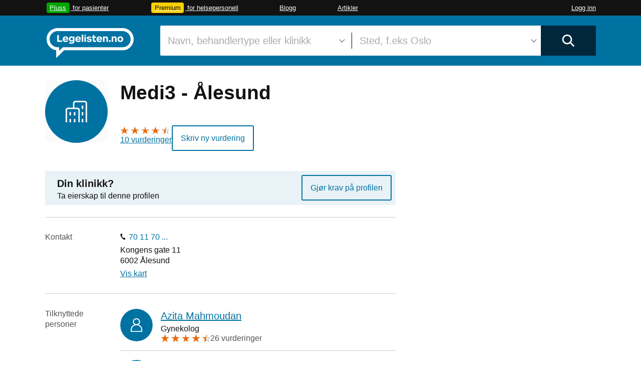

--- FILE ---
content_type: text/html; charset=utf-8
request_url: https://www.legelisten.no/klinikker/6353-medi3-alesund
body_size: 37322
content:
<!DOCTYPE html>
<html lang="nb">
<head>
  <title>Medi3 - Ålesund</title>
<meta name="description" content="Kontaktinfo, kart, ansatte, kvalifikasjoner, omtaler. Alt du trenger å vite om Medi3 - Ålesund finner du her." />

  <meta charset="utf-8">
<script type="text/javascript">window.NREUM||(NREUM={});NREUM.info={"beacon":"bam.nr-data.net","errorBeacon":"bam.nr-data.net","licenseKey":"a014405a98","applicationID":"459021","transactionName":"AhVfTRYKCl0GQk1fECYbX1AeBBJYDF4RHxEpFUY=","queueTime":2,"applicationTime":104,"agent":""}</script>
<script type="text/javascript">(window.NREUM||(NREUM={})).init={ajax:{deny_list:["bam.nr-data.net"]},feature_flags:["soft_nav"]};(window.NREUM||(NREUM={})).loader_config={xpid:"UQMDWFBADAYJVFNT",licenseKey:"a014405a98",applicationID:"459021",browserID:"459059"};;/*! For license information please see nr-loader-full-1.308.0.min.js.LICENSE.txt */
(()=>{var e,t,r={384:(e,t,r)=>{"use strict";r.d(t,{NT:()=>a,US:()=>u,Zm:()=>o,bQ:()=>d,dV:()=>c,pV:()=>l});var n=r(6154),i=r(1863),s=r(1910);const a={beacon:"bam.nr-data.net",errorBeacon:"bam.nr-data.net"};function o(){return n.gm.NREUM||(n.gm.NREUM={}),void 0===n.gm.newrelic&&(n.gm.newrelic=n.gm.NREUM),n.gm.NREUM}function c(){let e=o();return e.o||(e.o={ST:n.gm.setTimeout,SI:n.gm.setImmediate||n.gm.setInterval,CT:n.gm.clearTimeout,XHR:n.gm.XMLHttpRequest,REQ:n.gm.Request,EV:n.gm.Event,PR:n.gm.Promise,MO:n.gm.MutationObserver,FETCH:n.gm.fetch,WS:n.gm.WebSocket},(0,s.i)(...Object.values(e.o))),e}function d(e,t){let r=o();r.initializedAgents??={},t.initializedAt={ms:(0,i.t)(),date:new Date},r.initializedAgents[e]=t}function u(e,t){o()[e]=t}function l(){return function(){let e=o();const t=e.info||{};e.info={beacon:a.beacon,errorBeacon:a.errorBeacon,...t}}(),function(){let e=o();const t=e.init||{};e.init={...t}}(),c(),function(){let e=o();const t=e.loader_config||{};e.loader_config={...t}}(),o()}},782:(e,t,r)=>{"use strict";r.d(t,{T:()=>n});const n=r(860).K7.pageViewTiming},860:(e,t,r)=>{"use strict";r.d(t,{$J:()=>u,K7:()=>c,P3:()=>d,XX:()=>i,Yy:()=>o,df:()=>s,qY:()=>n,v4:()=>a});const n="events",i="jserrors",s="browser/blobs",a="rum",o="browser/logs",c={ajax:"ajax",genericEvents:"generic_events",jserrors:i,logging:"logging",metrics:"metrics",pageAction:"page_action",pageViewEvent:"page_view_event",pageViewTiming:"page_view_timing",sessionReplay:"session_replay",sessionTrace:"session_trace",softNav:"soft_navigations",spa:"spa"},d={[c.pageViewEvent]:1,[c.pageViewTiming]:2,[c.metrics]:3,[c.jserrors]:4,[c.spa]:5,[c.ajax]:6,[c.sessionTrace]:7,[c.softNav]:8,[c.sessionReplay]:9,[c.logging]:10,[c.genericEvents]:11},u={[c.pageViewEvent]:a,[c.pageViewTiming]:n,[c.ajax]:n,[c.spa]:n,[c.softNav]:n,[c.metrics]:i,[c.jserrors]:i,[c.sessionTrace]:s,[c.sessionReplay]:s,[c.logging]:o,[c.genericEvents]:"ins"}},944:(e,t,r)=>{"use strict";r.d(t,{R:()=>i});var n=r(3241);function i(e,t){"function"==typeof console.debug&&(console.debug("New Relic Warning: https://github.com/newrelic/newrelic-browser-agent/blob/main/docs/warning-codes.md#".concat(e),t),(0,n.W)({agentIdentifier:null,drained:null,type:"data",name:"warn",feature:"warn",data:{code:e,secondary:t}}))}},993:(e,t,r)=>{"use strict";r.d(t,{A$:()=>s,ET:()=>a,TZ:()=>o,p_:()=>i});var n=r(860);const i={ERROR:"ERROR",WARN:"WARN",INFO:"INFO",DEBUG:"DEBUG",TRACE:"TRACE"},s={OFF:0,ERROR:1,WARN:2,INFO:3,DEBUG:4,TRACE:5},a="log",o=n.K7.logging},1541:(e,t,r)=>{"use strict";r.d(t,{U:()=>i,f:()=>n});const n={MFE:"MFE",BA:"BA"};function i(e,t){if(2!==t?.harvestEndpointVersion)return{};const r=t.agentRef.runtime.appMetadata.agents[0].entityGuid;return e?{"source.id":e.id,"source.name":e.name,"source.type":e.type,"parent.id":e.parent?.id||r,"parent.type":e.parent?.type||n.BA}:{"entity.guid":r,appId:t.agentRef.info.applicationID}}},1687:(e,t,r)=>{"use strict";r.d(t,{Ak:()=>d,Ze:()=>h,x3:()=>u});var n=r(3241),i=r(7836),s=r(3606),a=r(860),o=r(2646);const c={};function d(e,t){const r={staged:!1,priority:a.P3[t]||0};l(e),c[e].get(t)||c[e].set(t,r)}function u(e,t){e&&c[e]&&(c[e].get(t)&&c[e].delete(t),p(e,t,!1),c[e].size&&f(e))}function l(e){if(!e)throw new Error("agentIdentifier required");c[e]||(c[e]=new Map)}function h(e="",t="feature",r=!1){if(l(e),!e||!c[e].get(t)||r)return p(e,t);c[e].get(t).staged=!0,f(e)}function f(e){const t=Array.from(c[e]);t.every(([e,t])=>t.staged)&&(t.sort((e,t)=>e[1].priority-t[1].priority),t.forEach(([t])=>{c[e].delete(t),p(e,t)}))}function p(e,t,r=!0){const a=e?i.ee.get(e):i.ee,c=s.i.handlers;if(!a.aborted&&a.backlog&&c){if((0,n.W)({agentIdentifier:e,type:"lifecycle",name:"drain",feature:t}),r){const e=a.backlog[t],r=c[t];if(r){for(let t=0;e&&t<e.length;++t)g(e[t],r);Object.entries(r).forEach(([e,t])=>{Object.values(t||{}).forEach(t=>{t[0]?.on&&t[0]?.context()instanceof o.y&&t[0].on(e,t[1])})})}}a.isolatedBacklog||delete c[t],a.backlog[t]=null,a.emit("drain-"+t,[])}}function g(e,t){var r=e[1];Object.values(t[r]||{}).forEach(t=>{var r=e[0];if(t[0]===r){var n=t[1],i=e[3],s=e[2];n.apply(i,s)}})}},1738:(e,t,r)=>{"use strict";r.d(t,{U:()=>f,Y:()=>h});var n=r(3241),i=r(9908),s=r(1863),a=r(944),o=r(5701),c=r(3969),d=r(8362),u=r(860),l=r(4261);function h(e,t,r,s){const h=s||r;!h||h[e]&&h[e]!==d.d.prototype[e]||(h[e]=function(){(0,i.p)(c.xV,["API/"+e+"/called"],void 0,u.K7.metrics,r.ee),(0,n.W)({agentIdentifier:r.agentIdentifier,drained:!!o.B?.[r.agentIdentifier],type:"data",name:"api",feature:l.Pl+e,data:{}});try{return t.apply(this,arguments)}catch(e){(0,a.R)(23,e)}})}function f(e,t,r,n,a){const o=e.info;null===r?delete o.jsAttributes[t]:o.jsAttributes[t]=r,(a||null===r)&&(0,i.p)(l.Pl+n,[(0,s.t)(),t,r],void 0,"session",e.ee)}},1741:(e,t,r)=>{"use strict";r.d(t,{W:()=>s});var n=r(944),i=r(4261);class s{#e(e,...t){if(this[e]!==s.prototype[e])return this[e](...t);(0,n.R)(35,e)}addPageAction(e,t){return this.#e(i.hG,e,t)}register(e){return this.#e(i.eY,e)}recordCustomEvent(e,t){return this.#e(i.fF,e,t)}setPageViewName(e,t){return this.#e(i.Fw,e,t)}setCustomAttribute(e,t,r){return this.#e(i.cD,e,t,r)}noticeError(e,t){return this.#e(i.o5,e,t)}setUserId(e,t=!1){return this.#e(i.Dl,e,t)}setApplicationVersion(e){return this.#e(i.nb,e)}setErrorHandler(e){return this.#e(i.bt,e)}addRelease(e,t){return this.#e(i.k6,e,t)}log(e,t){return this.#e(i.$9,e,t)}start(){return this.#e(i.d3)}finished(e){return this.#e(i.BL,e)}recordReplay(){return this.#e(i.CH)}pauseReplay(){return this.#e(i.Tb)}addToTrace(e){return this.#e(i.U2,e)}setCurrentRouteName(e){return this.#e(i.PA,e)}interaction(e){return this.#e(i.dT,e)}wrapLogger(e,t,r){return this.#e(i.Wb,e,t,r)}measure(e,t){return this.#e(i.V1,e,t)}consent(e){return this.#e(i.Pv,e)}}},1863:(e,t,r)=>{"use strict";function n(){return Math.floor(performance.now())}r.d(t,{t:()=>n})},1910:(e,t,r)=>{"use strict";r.d(t,{i:()=>s});var n=r(944);const i=new Map;function s(...e){return e.every(e=>{if(i.has(e))return i.get(e);const t="function"==typeof e?e.toString():"",r=t.includes("[native code]"),s=t.includes("nrWrapper");return r||s||(0,n.R)(64,e?.name||t),i.set(e,r),r})}},2555:(e,t,r)=>{"use strict";r.d(t,{D:()=>o,f:()=>a});var n=r(384),i=r(8122);const s={beacon:n.NT.beacon,errorBeacon:n.NT.errorBeacon,licenseKey:void 0,applicationID:void 0,sa:void 0,queueTime:void 0,applicationTime:void 0,ttGuid:void 0,user:void 0,account:void 0,product:void 0,extra:void 0,jsAttributes:{},userAttributes:void 0,atts:void 0,transactionName:void 0,tNamePlain:void 0};function a(e){try{return!!e.licenseKey&&!!e.errorBeacon&&!!e.applicationID}catch(e){return!1}}const o=e=>(0,i.a)(e,s)},2614:(e,t,r)=>{"use strict";r.d(t,{BB:()=>a,H3:()=>n,g:()=>d,iL:()=>c,tS:()=>o,uh:()=>i,wk:()=>s});const n="NRBA",i="SESSION",s=144e5,a=18e5,o={STARTED:"session-started",PAUSE:"session-pause",RESET:"session-reset",RESUME:"session-resume",UPDATE:"session-update"},c={SAME_TAB:"same-tab",CROSS_TAB:"cross-tab"},d={OFF:0,FULL:1,ERROR:2}},2646:(e,t,r)=>{"use strict";r.d(t,{y:()=>n});class n{constructor(e){this.contextId=e}}},2843:(e,t,r)=>{"use strict";r.d(t,{G:()=>s,u:()=>i});var n=r(3878);function i(e,t=!1,r,i){(0,n.DD)("visibilitychange",function(){if(t)return void("hidden"===document.visibilityState&&e());e(document.visibilityState)},r,i)}function s(e,t,r){(0,n.sp)("pagehide",e,t,r)}},3241:(e,t,r)=>{"use strict";r.d(t,{W:()=>s});var n=r(6154);const i="newrelic";function s(e={}){try{n.gm.dispatchEvent(new CustomEvent(i,{detail:e}))}catch(e){}}},3304:(e,t,r)=>{"use strict";r.d(t,{A:()=>s});var n=r(7836);const i=()=>{const e=new WeakSet;return(t,r)=>{if("object"==typeof r&&null!==r){if(e.has(r))return;e.add(r)}return r}};function s(e){try{return JSON.stringify(e,i())??""}catch(e){try{n.ee.emit("internal-error",[e])}catch(e){}return""}}},3333:(e,t,r)=>{"use strict";r.d(t,{$v:()=>u,TZ:()=>n,Xh:()=>c,Zp:()=>i,kd:()=>d,mq:()=>o,nf:()=>a,qN:()=>s});const n=r(860).K7.genericEvents,i=["auxclick","click","copy","keydown","paste","scrollend"],s=["focus","blur"],a=4,o=1e3,c=2e3,d=["PageAction","UserAction","BrowserPerformance"],u={RESOURCES:"experimental.resources",REGISTER:"register"}},3434:(e,t,r)=>{"use strict";r.d(t,{Jt:()=>s,YM:()=>d});var n=r(7836),i=r(5607);const s="nr@original:".concat(i.W),a=50;var o=Object.prototype.hasOwnProperty,c=!1;function d(e,t){return e||(e=n.ee),r.inPlace=function(e,t,n,i,s){n||(n="");const a="-"===n.charAt(0);for(let o=0;o<t.length;o++){const c=t[o],d=e[c];l(d)||(e[c]=r(d,a?c+n:n,i,c,s))}},r.flag=s,r;function r(t,r,n,c,d){return l(t)?t:(r||(r=""),nrWrapper[s]=t,function(e,t,r){if(Object.defineProperty&&Object.keys)try{return Object.keys(e).forEach(function(r){Object.defineProperty(t,r,{get:function(){return e[r]},set:function(t){return e[r]=t,t}})}),t}catch(e){u([e],r)}for(var n in e)o.call(e,n)&&(t[n]=e[n])}(t,nrWrapper,e),nrWrapper);function nrWrapper(){var s,o,l,h;let f;try{o=this,s=[...arguments],l="function"==typeof n?n(s,o):n||{}}catch(t){u([t,"",[s,o,c],l],e)}i(r+"start",[s,o,c],l,d);const p=performance.now();let g;try{return h=t.apply(o,s),g=performance.now(),h}catch(e){throw g=performance.now(),i(r+"err",[s,o,e],l,d),f=e,f}finally{const e=g-p,t={start:p,end:g,duration:e,isLongTask:e>=a,methodName:c,thrownError:f};t.isLongTask&&i("long-task",[t,o],l,d),i(r+"end",[s,o,h],l,d)}}}function i(r,n,i,s){if(!c||t){var a=c;c=!0;try{e.emit(r,n,i,t,s)}catch(t){u([t,r,n,i],e)}c=a}}}function u(e,t){t||(t=n.ee);try{t.emit("internal-error",e)}catch(e){}}function l(e){return!(e&&"function"==typeof e&&e.apply&&!e[s])}},3606:(e,t,r)=>{"use strict";r.d(t,{i:()=>s});var n=r(9908);s.on=a;var i=s.handlers={};function s(e,t,r,s){a(s||n.d,i,e,t,r)}function a(e,t,r,i,s){s||(s="feature"),e||(e=n.d);var a=t[s]=t[s]||{};(a[r]=a[r]||[]).push([e,i])}},3738:(e,t,r)=>{"use strict";r.d(t,{He:()=>i,Kp:()=>o,Lc:()=>d,Rz:()=>u,TZ:()=>n,bD:()=>s,d3:()=>a,jx:()=>l,sl:()=>h,uP:()=>c});const n=r(860).K7.sessionTrace,i="bstResource",s="resource",a="-start",o="-end",c="fn"+a,d="fn"+o,u="pushState",l=1e3,h=3e4},3785:(e,t,r)=>{"use strict";r.d(t,{R:()=>c,b:()=>d});var n=r(9908),i=r(1863),s=r(860),a=r(3969),o=r(993);function c(e,t,r={},c=o.p_.INFO,d=!0,u,l=(0,i.t)()){(0,n.p)(a.xV,["API/logging/".concat(c.toLowerCase(),"/called")],void 0,s.K7.metrics,e),(0,n.p)(o.ET,[l,t,r,c,d,u],void 0,s.K7.logging,e)}function d(e){return"string"==typeof e&&Object.values(o.p_).some(t=>t===e.toUpperCase().trim())}},3878:(e,t,r)=>{"use strict";function n(e,t){return{capture:e,passive:!1,signal:t}}function i(e,t,r=!1,i){window.addEventListener(e,t,n(r,i))}function s(e,t,r=!1,i){document.addEventListener(e,t,n(r,i))}r.d(t,{DD:()=>s,jT:()=>n,sp:()=>i})},3969:(e,t,r)=>{"use strict";r.d(t,{TZ:()=>n,XG:()=>o,rs:()=>i,xV:()=>a,z_:()=>s});const n=r(860).K7.metrics,i="sm",s="cm",a="storeSupportabilityMetrics",o="storeEventMetrics"},4234:(e,t,r)=>{"use strict";r.d(t,{W:()=>s});var n=r(7836),i=r(1687);class s{constructor(e,t){this.agentIdentifier=e,this.ee=n.ee.get(e),this.featureName=t,this.blocked=!1}deregisterDrain(){(0,i.x3)(this.agentIdentifier,this.featureName)}}},4261:(e,t,r)=>{"use strict";r.d(t,{$9:()=>d,BL:()=>o,CH:()=>f,Dl:()=>w,Fw:()=>y,PA:()=>m,Pl:()=>n,Pv:()=>T,Tb:()=>l,U2:()=>s,V1:()=>E,Wb:()=>x,bt:()=>b,cD:()=>v,d3:()=>R,dT:()=>c,eY:()=>p,fF:()=>h,hG:()=>i,k6:()=>a,nb:()=>g,o5:()=>u});const n="api-",i="addPageAction",s="addToTrace",a="addRelease",o="finished",c="interaction",d="log",u="noticeError",l="pauseReplay",h="recordCustomEvent",f="recordReplay",p="register",g="setApplicationVersion",m="setCurrentRouteName",v="setCustomAttribute",b="setErrorHandler",y="setPageViewName",w="setUserId",R="start",x="wrapLogger",E="measure",T="consent"},5205:(e,t,r)=>{"use strict";r.d(t,{j:()=>S});var n=r(384),i=r(1741);var s=r(2555),a=r(3333);const o=e=>{if(!e||"string"!=typeof e)return!1;try{document.createDocumentFragment().querySelector(e)}catch{return!1}return!0};var c=r(2614),d=r(944),u=r(8122);const l="[data-nr-mask]",h=e=>(0,u.a)(e,(()=>{const e={feature_flags:[],experimental:{allow_registered_children:!1,resources:!1},mask_selector:"*",block_selector:"[data-nr-block]",mask_input_options:{color:!1,date:!1,"datetime-local":!1,email:!1,month:!1,number:!1,range:!1,search:!1,tel:!1,text:!1,time:!1,url:!1,week:!1,textarea:!1,select:!1,password:!0}};return{ajax:{deny_list:void 0,block_internal:!0,enabled:!0,autoStart:!0},api:{get allow_registered_children(){return e.feature_flags.includes(a.$v.REGISTER)||e.experimental.allow_registered_children},set allow_registered_children(t){e.experimental.allow_registered_children=t},duplicate_registered_data:!1},browser_consent_mode:{enabled:!1},distributed_tracing:{enabled:void 0,exclude_newrelic_header:void 0,cors_use_newrelic_header:void 0,cors_use_tracecontext_headers:void 0,allowed_origins:void 0},get feature_flags(){return e.feature_flags},set feature_flags(t){e.feature_flags=t},generic_events:{enabled:!0,autoStart:!0},harvest:{interval:30},jserrors:{enabled:!0,autoStart:!0},logging:{enabled:!0,autoStart:!0},metrics:{enabled:!0,autoStart:!0},obfuscate:void 0,page_action:{enabled:!0},page_view_event:{enabled:!0,autoStart:!0},page_view_timing:{enabled:!0,autoStart:!0},performance:{capture_marks:!1,capture_measures:!1,capture_detail:!0,resources:{get enabled(){return e.feature_flags.includes(a.$v.RESOURCES)||e.experimental.resources},set enabled(t){e.experimental.resources=t},asset_types:[],first_party_domains:[],ignore_newrelic:!0}},privacy:{cookies_enabled:!0},proxy:{assets:void 0,beacon:void 0},session:{expiresMs:c.wk,inactiveMs:c.BB},session_replay:{autoStart:!0,enabled:!1,preload:!1,sampling_rate:10,error_sampling_rate:100,collect_fonts:!1,inline_images:!1,fix_stylesheets:!0,mask_all_inputs:!0,get mask_text_selector(){return e.mask_selector},set mask_text_selector(t){o(t)?e.mask_selector="".concat(t,",").concat(l):""===t||null===t?e.mask_selector=l:(0,d.R)(5,t)},get block_class(){return"nr-block"},get ignore_class(){return"nr-ignore"},get mask_text_class(){return"nr-mask"},get block_selector(){return e.block_selector},set block_selector(t){o(t)?e.block_selector+=",".concat(t):""!==t&&(0,d.R)(6,t)},get mask_input_options(){return e.mask_input_options},set mask_input_options(t){t&&"object"==typeof t?e.mask_input_options={...t,password:!0}:(0,d.R)(7,t)}},session_trace:{enabled:!0,autoStart:!0},soft_navigations:{enabled:!0,autoStart:!0},spa:{enabled:!0,autoStart:!0},ssl:void 0,user_actions:{enabled:!0,elementAttributes:["id","className","tagName","type"]}}})());var f=r(6154),p=r(9324);let g=0;const m={buildEnv:p.F3,distMethod:p.Xs,version:p.xv,originTime:f.WN},v={consented:!1},b={appMetadata:{},get consented(){return this.session?.state?.consent||v.consented},set consented(e){v.consented=e},customTransaction:void 0,denyList:void 0,disabled:!1,harvester:void 0,isolatedBacklog:!1,isRecording:!1,loaderType:void 0,maxBytes:3e4,obfuscator:void 0,onerror:void 0,ptid:void 0,releaseIds:{},session:void 0,timeKeeper:void 0,registeredEntities:[],jsAttributesMetadata:{bytes:0},get harvestCount(){return++g}},y=e=>{const t=(0,u.a)(e,b),r=Object.keys(m).reduce((e,t)=>(e[t]={value:m[t],writable:!1,configurable:!0,enumerable:!0},e),{});return Object.defineProperties(t,r)};var w=r(5701);const R=e=>{const t=e.startsWith("http");e+="/",r.p=t?e:"https://"+e};var x=r(7836),E=r(3241);const T={accountID:void 0,trustKey:void 0,agentID:void 0,licenseKey:void 0,applicationID:void 0,xpid:void 0},A=e=>(0,u.a)(e,T),_=new Set;function S(e,t={},r,a){let{init:o,info:c,loader_config:d,runtime:u={},exposed:l=!0}=t;if(!c){const e=(0,n.pV)();o=e.init,c=e.info,d=e.loader_config}e.init=h(o||{}),e.loader_config=A(d||{}),c.jsAttributes??={},f.bv&&(c.jsAttributes.isWorker=!0),e.info=(0,s.D)(c);const p=e.init,g=[c.beacon,c.errorBeacon];_.has(e.agentIdentifier)||(p.proxy.assets&&(R(p.proxy.assets),g.push(p.proxy.assets)),p.proxy.beacon&&g.push(p.proxy.beacon),e.beacons=[...g],function(e){const t=(0,n.pV)();Object.getOwnPropertyNames(i.W.prototype).forEach(r=>{const n=i.W.prototype[r];if("function"!=typeof n||"constructor"===n)return;let s=t[r];e[r]&&!1!==e.exposed&&"micro-agent"!==e.runtime?.loaderType&&(t[r]=(...t)=>{const n=e[r](...t);return s?s(...t):n})})}(e),(0,n.US)("activatedFeatures",w.B)),u.denyList=[...p.ajax.deny_list||[],...p.ajax.block_internal?g:[]],u.ptid=e.agentIdentifier,u.loaderType=r,e.runtime=y(u),_.has(e.agentIdentifier)||(e.ee=x.ee.get(e.agentIdentifier),e.exposed=l,(0,E.W)({agentIdentifier:e.agentIdentifier,drained:!!w.B?.[e.agentIdentifier],type:"lifecycle",name:"initialize",feature:void 0,data:e.config})),_.add(e.agentIdentifier)}},5270:(e,t,r)=>{"use strict";r.d(t,{Aw:()=>a,SR:()=>s,rF:()=>o});var n=r(384),i=r(7767);function s(e){return!!(0,n.dV)().o.MO&&(0,i.V)(e)&&!0===e?.session_trace.enabled}function a(e){return!0===e?.session_replay.preload&&s(e)}function o(e,t){try{if("string"==typeof t?.type){if("password"===t.type.toLowerCase())return"*".repeat(e?.length||0);if(void 0!==t?.dataset?.nrUnmask||t?.classList?.contains("nr-unmask"))return e}}catch(e){}return"string"==typeof e?e.replace(/[\S]/g,"*"):"*".repeat(e?.length||0)}},5289:(e,t,r)=>{"use strict";r.d(t,{GG:()=>a,Qr:()=>c,sB:()=>o});var n=r(3878),i=r(6389);function s(){return"undefined"==typeof document||"complete"===document.readyState}function a(e,t){if(s())return e();const r=(0,i.J)(e),a=setInterval(()=>{s()&&(clearInterval(a),r())},500);(0,n.sp)("load",r,t)}function o(e){if(s())return e();(0,n.DD)("DOMContentLoaded",e)}function c(e){if(s())return e();(0,n.sp)("popstate",e)}},5607:(e,t,r)=>{"use strict";r.d(t,{W:()=>n});const n=(0,r(9566).bz)()},5701:(e,t,r)=>{"use strict";r.d(t,{B:()=>s,t:()=>a});var n=r(3241);const i=new Set,s={};function a(e,t){const r=t.agentIdentifier;s[r]??={},e&&"object"==typeof e&&(i.has(r)||(t.ee.emit("rumresp",[e]),s[r]=e,i.add(r),(0,n.W)({agentIdentifier:r,loaded:!0,drained:!0,type:"lifecycle",name:"load",feature:void 0,data:e})))}},6154:(e,t,r)=>{"use strict";r.d(t,{OF:()=>d,RI:()=>i,WN:()=>h,bv:()=>s,eN:()=>f,gm:()=>a,lR:()=>l,m:()=>c,mw:()=>o,sb:()=>u});var n=r(1863);const i="undefined"!=typeof window&&!!window.document,s="undefined"!=typeof WorkerGlobalScope&&("undefined"!=typeof self&&self instanceof WorkerGlobalScope&&self.navigator instanceof WorkerNavigator||"undefined"!=typeof globalThis&&globalThis instanceof WorkerGlobalScope&&globalThis.navigator instanceof WorkerNavigator),a=i?window:"undefined"!=typeof WorkerGlobalScope&&("undefined"!=typeof self&&self instanceof WorkerGlobalScope&&self||"undefined"!=typeof globalThis&&globalThis instanceof WorkerGlobalScope&&globalThis),o=Boolean("hidden"===a?.document?.visibilityState),c=""+a?.location,d=/iPad|iPhone|iPod/.test(a.navigator?.userAgent),u=d&&"undefined"==typeof SharedWorker,l=(()=>{const e=a.navigator?.userAgent?.match(/Firefox[/\s](\d+\.\d+)/);return Array.isArray(e)&&e.length>=2?+e[1]:0})(),h=Date.now()-(0,n.t)(),f=()=>"undefined"!=typeof PerformanceNavigationTiming&&a?.performance?.getEntriesByType("navigation")?.[0]?.responseStart},6344:(e,t,r)=>{"use strict";r.d(t,{BB:()=>u,Qb:()=>l,TZ:()=>i,Ug:()=>a,Vh:()=>s,_s:()=>o,bc:()=>d,yP:()=>c});var n=r(2614);const i=r(860).K7.sessionReplay,s="errorDuringReplay",a=.12,o={DomContentLoaded:0,Load:1,FullSnapshot:2,IncrementalSnapshot:3,Meta:4,Custom:5},c={[n.g.ERROR]:15e3,[n.g.FULL]:3e5,[n.g.OFF]:0},d={RESET:{message:"Session was reset",sm:"Reset"},IMPORT:{message:"Recorder failed to import",sm:"Import"},TOO_MANY:{message:"429: Too Many Requests",sm:"Too-Many"},TOO_BIG:{message:"Payload was too large",sm:"Too-Big"},CROSS_TAB:{message:"Session Entity was set to OFF on another tab",sm:"Cross-Tab"},ENTITLEMENTS:{message:"Session Replay is not allowed and will not be started",sm:"Entitlement"}},u=5e3,l={API:"api",RESUME:"resume",SWITCH_TO_FULL:"switchToFull",INITIALIZE:"initialize",PRELOAD:"preload"}},6389:(e,t,r)=>{"use strict";function n(e,t=500,r={}){const n=r?.leading||!1;let i;return(...r)=>{n&&void 0===i&&(e.apply(this,r),i=setTimeout(()=>{i=clearTimeout(i)},t)),n||(clearTimeout(i),i=setTimeout(()=>{e.apply(this,r)},t))}}function i(e){let t=!1;return(...r)=>{t||(t=!0,e.apply(this,r))}}r.d(t,{J:()=>i,s:()=>n})},6630:(e,t,r)=>{"use strict";r.d(t,{T:()=>n});const n=r(860).K7.pageViewEvent},6774:(e,t,r)=>{"use strict";r.d(t,{T:()=>n});const n=r(860).K7.jserrors},7295:(e,t,r)=>{"use strict";r.d(t,{Xv:()=>a,gX:()=>i,iW:()=>s});var n=[];function i(e){if(!e||s(e))return!1;if(0===n.length)return!0;if("*"===n[0].hostname)return!1;for(var t=0;t<n.length;t++){var r=n[t];if(r.hostname.test(e.hostname)&&r.pathname.test(e.pathname))return!1}return!0}function s(e){return void 0===e.hostname}function a(e){if(n=[],e&&e.length)for(var t=0;t<e.length;t++){let r=e[t];if(!r)continue;if("*"===r)return void(n=[{hostname:"*"}]);0===r.indexOf("http://")?r=r.substring(7):0===r.indexOf("https://")&&(r=r.substring(8));const i=r.indexOf("/");let s,a;i>0?(s=r.substring(0,i),a=r.substring(i)):(s=r,a="*");let[c]=s.split(":");n.push({hostname:o(c),pathname:o(a,!0)})}}function o(e,t=!1){const r=e.replace(/[.+?^${}()|[\]\\]/g,e=>"\\"+e).replace(/\*/g,".*?");return new RegExp((t?"^":"")+r+"$")}},7485:(e,t,r)=>{"use strict";r.d(t,{D:()=>i});var n=r(6154);function i(e){if(0===(e||"").indexOf("data:"))return{protocol:"data"};try{const t=new URL(e,location.href),r={port:t.port,hostname:t.hostname,pathname:t.pathname,search:t.search,protocol:t.protocol.slice(0,t.protocol.indexOf(":")),sameOrigin:t.protocol===n.gm?.location?.protocol&&t.host===n.gm?.location?.host};return r.port&&""!==r.port||("http:"===t.protocol&&(r.port="80"),"https:"===t.protocol&&(r.port="443")),r.pathname&&""!==r.pathname?r.pathname.startsWith("/")||(r.pathname="/".concat(r.pathname)):r.pathname="/",r}catch(e){return{}}}},7699:(e,t,r)=>{"use strict";r.d(t,{It:()=>s,KC:()=>o,No:()=>i,qh:()=>a});var n=r(860);const i=16e3,s=1e6,a="SESSION_ERROR",o={[n.K7.logging]:!0,[n.K7.genericEvents]:!1,[n.K7.jserrors]:!1,[n.K7.ajax]:!1}},7767:(e,t,r)=>{"use strict";r.d(t,{V:()=>i});var n=r(6154);const i=e=>n.RI&&!0===e?.privacy.cookies_enabled},7836:(e,t,r)=>{"use strict";r.d(t,{P:()=>o,ee:()=>c});var n=r(384),i=r(8990),s=r(2646),a=r(5607);const o="nr@context:".concat(a.W),c=function e(t,r){var n={},a={},u={},l=!1;try{l=16===r.length&&d.initializedAgents?.[r]?.runtime.isolatedBacklog}catch(e){}var h={on:p,addEventListener:p,removeEventListener:function(e,t){var r=n[e];if(!r)return;for(var i=0;i<r.length;i++)r[i]===t&&r.splice(i,1)},emit:function(e,r,n,i,s){!1!==s&&(s=!0);if(c.aborted&&!i)return;t&&s&&t.emit(e,r,n);var o=f(n);g(e).forEach(e=>{e.apply(o,r)});var d=v()[a[e]];d&&d.push([h,e,r,o]);return o},get:m,listeners:g,context:f,buffer:function(e,t){const r=v();if(t=t||"feature",h.aborted)return;Object.entries(e||{}).forEach(([e,n])=>{a[n]=t,t in r||(r[t]=[])})},abort:function(){h._aborted=!0,Object.keys(h.backlog).forEach(e=>{delete h.backlog[e]})},isBuffering:function(e){return!!v()[a[e]]},debugId:r,backlog:l?{}:t&&"object"==typeof t.backlog?t.backlog:{},isolatedBacklog:l};return Object.defineProperty(h,"aborted",{get:()=>{let e=h._aborted||!1;return e||(t&&(e=t.aborted),e)}}),h;function f(e){return e&&e instanceof s.y?e:e?(0,i.I)(e,o,()=>new s.y(o)):new s.y(o)}function p(e,t){n[e]=g(e).concat(t)}function g(e){return n[e]||[]}function m(t){return u[t]=u[t]||e(h,t)}function v(){return h.backlog}}(void 0,"globalEE"),d=(0,n.Zm)();d.ee||(d.ee=c)},8122:(e,t,r)=>{"use strict";r.d(t,{a:()=>i});var n=r(944);function i(e,t){try{if(!e||"object"!=typeof e)return(0,n.R)(3);if(!t||"object"!=typeof t)return(0,n.R)(4);const r=Object.create(Object.getPrototypeOf(t),Object.getOwnPropertyDescriptors(t)),s=0===Object.keys(r).length?e:r;for(let a in s)if(void 0!==e[a])try{if(null===e[a]){r[a]=null;continue}Array.isArray(e[a])&&Array.isArray(t[a])?r[a]=Array.from(new Set([...e[a],...t[a]])):"object"==typeof e[a]&&"object"==typeof t[a]?r[a]=i(e[a],t[a]):r[a]=e[a]}catch(e){r[a]||(0,n.R)(1,e)}return r}catch(e){(0,n.R)(2,e)}}},8139:(e,t,r)=>{"use strict";r.d(t,{u:()=>h});var n=r(7836),i=r(3434),s=r(8990),a=r(6154);const o={},c=a.gm.XMLHttpRequest,d="addEventListener",u="removeEventListener",l="nr@wrapped:".concat(n.P);function h(e){var t=function(e){return(e||n.ee).get("events")}(e);if(o[t.debugId]++)return t;o[t.debugId]=1;var r=(0,i.YM)(t,!0);function h(e){r.inPlace(e,[d,u],"-",p)}function p(e,t){return e[1]}return"getPrototypeOf"in Object&&(a.RI&&f(document,h),c&&f(c.prototype,h),f(a.gm,h)),t.on(d+"-start",function(e,t){var n=e[1];if(null!==n&&("function"==typeof n||"object"==typeof n)&&"newrelic"!==e[0]){var i=(0,s.I)(n,l,function(){var e={object:function(){if("function"!=typeof n.handleEvent)return;return n.handleEvent.apply(n,arguments)},function:n}[typeof n];return e?r(e,"fn-",null,e.name||"anonymous"):n});this.wrapped=e[1]=i}}),t.on(u+"-start",function(e){e[1]=this.wrapped||e[1]}),t}function f(e,t,...r){let n=e;for(;"object"==typeof n&&!Object.prototype.hasOwnProperty.call(n,d);)n=Object.getPrototypeOf(n);n&&t(n,...r)}},8362:(e,t,r)=>{"use strict";r.d(t,{d:()=>s});var n=r(9566),i=r(1741);class s extends i.W{agentIdentifier=(0,n.LA)(16)}},8374:(e,t,r)=>{r.nc=(()=>{try{return document?.currentScript?.nonce}catch(e){}return""})()},8990:(e,t,r)=>{"use strict";r.d(t,{I:()=>i});var n=Object.prototype.hasOwnProperty;function i(e,t,r){if(n.call(e,t))return e[t];var i=r();if(Object.defineProperty&&Object.keys)try{return Object.defineProperty(e,t,{value:i,writable:!0,enumerable:!1}),i}catch(e){}return e[t]=i,i}},9119:(e,t,r)=>{"use strict";r.d(t,{L:()=>s});var n=/([^?#]*)[^#]*(#[^?]*|$).*/,i=/([^?#]*)().*/;function s(e,t){return e?e.replace(t?n:i,"$1$2"):e}},9300:(e,t,r)=>{"use strict";r.d(t,{T:()=>n});const n=r(860).K7.ajax},9324:(e,t,r)=>{"use strict";r.d(t,{AJ:()=>a,F3:()=>i,Xs:()=>s,Yq:()=>o,xv:()=>n});const n="1.308.0",i="PROD",s="CDN",a="@newrelic/rrweb",o="1.0.1"},9566:(e,t,r)=>{"use strict";r.d(t,{LA:()=>o,ZF:()=>c,bz:()=>a,el:()=>d});var n=r(6154);const i="xxxxxxxx-xxxx-4xxx-yxxx-xxxxxxxxxxxx";function s(e,t){return e?15&e[t]:16*Math.random()|0}function a(){const e=n.gm?.crypto||n.gm?.msCrypto;let t,r=0;return e&&e.getRandomValues&&(t=e.getRandomValues(new Uint8Array(30))),i.split("").map(e=>"x"===e?s(t,r++).toString(16):"y"===e?(3&s()|8).toString(16):e).join("")}function o(e){const t=n.gm?.crypto||n.gm?.msCrypto;let r,i=0;t&&t.getRandomValues&&(r=t.getRandomValues(new Uint8Array(e)));const a=[];for(var o=0;o<e;o++)a.push(s(r,i++).toString(16));return a.join("")}function c(){return o(16)}function d(){return o(32)}},9908:(e,t,r)=>{"use strict";r.d(t,{d:()=>n,p:()=>i});var n=r(7836).ee.get("handle");function i(e,t,r,i,s){s?(s.buffer([e],i),s.emit(e,t,r)):(n.buffer([e],i),n.emit(e,t,r))}}},n={};function i(e){var t=n[e];if(void 0!==t)return t.exports;var s=n[e]={exports:{}};return r[e](s,s.exports,i),s.exports}i.m=r,i.d=(e,t)=>{for(var r in t)i.o(t,r)&&!i.o(e,r)&&Object.defineProperty(e,r,{enumerable:!0,get:t[r]})},i.f={},i.e=e=>Promise.all(Object.keys(i.f).reduce((t,r)=>(i.f[r](e,t),t),[])),i.u=e=>({95:"nr-full-compressor",222:"nr-full-recorder",891:"nr-full"}[e]+"-1.308.0.min.js"),i.o=(e,t)=>Object.prototype.hasOwnProperty.call(e,t),e={},t="NRBA-1.308.0.PROD:",i.l=(r,n,s,a)=>{if(e[r])e[r].push(n);else{var o,c;if(void 0!==s)for(var d=document.getElementsByTagName("script"),u=0;u<d.length;u++){var l=d[u];if(l.getAttribute("src")==r||l.getAttribute("data-webpack")==t+s){o=l;break}}if(!o){c=!0;var h={891:"sha512-fcveNDcpRQS9OweGhN4uJe88Qmg+EVyH6j/wngwL2Le0m7LYyz7q+JDx7KBxsdDF4TaPVsSmHg12T3pHwdLa7w==",222:"sha512-O8ZzdvgB4fRyt7k2Qrr4STpR+tCA2mcQEig6/dP3rRy9uEx1CTKQ6cQ7Src0361y7xS434ua+zIPo265ZpjlEg==",95:"sha512-jDWejat/6/UDex/9XjYoPPmpMPuEvBCSuCg/0tnihjbn5bh9mP3An0NzFV9T5Tc+3kKhaXaZA8UIKPAanD2+Gw=="};(o=document.createElement("script")).charset="utf-8",i.nc&&o.setAttribute("nonce",i.nc),o.setAttribute("data-webpack",t+s),o.src=r,0!==o.src.indexOf(window.location.origin+"/")&&(o.crossOrigin="anonymous"),h[a]&&(o.integrity=h[a])}e[r]=[n];var f=(t,n)=>{o.onerror=o.onload=null,clearTimeout(p);var i=e[r];if(delete e[r],o.parentNode&&o.parentNode.removeChild(o),i&&i.forEach(e=>e(n)),t)return t(n)},p=setTimeout(f.bind(null,void 0,{type:"timeout",target:o}),12e4);o.onerror=f.bind(null,o.onerror),o.onload=f.bind(null,o.onload),c&&document.head.appendChild(o)}},i.r=e=>{"undefined"!=typeof Symbol&&Symbol.toStringTag&&Object.defineProperty(e,Symbol.toStringTag,{value:"Module"}),Object.defineProperty(e,"__esModule",{value:!0})},i.p="https://js-agent.newrelic.com/",(()=>{var e={85:0,959:0};i.f.j=(t,r)=>{var n=i.o(e,t)?e[t]:void 0;if(0!==n)if(n)r.push(n[2]);else{var s=new Promise((r,i)=>n=e[t]=[r,i]);r.push(n[2]=s);var a=i.p+i.u(t),o=new Error;i.l(a,r=>{if(i.o(e,t)&&(0!==(n=e[t])&&(e[t]=void 0),n)){var s=r&&("load"===r.type?"missing":r.type),a=r&&r.target&&r.target.src;o.message="Loading chunk "+t+" failed: ("+s+": "+a+")",o.name="ChunkLoadError",o.type=s,o.request=a,n[1](o)}},"chunk-"+t,t)}};var t=(t,r)=>{var n,s,[a,o,c]=r,d=0;if(a.some(t=>0!==e[t])){for(n in o)i.o(o,n)&&(i.m[n]=o[n]);if(c)c(i)}for(t&&t(r);d<a.length;d++)s=a[d],i.o(e,s)&&e[s]&&e[s][0](),e[s]=0},r=self["webpackChunk:NRBA-1.308.0.PROD"]=self["webpackChunk:NRBA-1.308.0.PROD"]||[];r.forEach(t.bind(null,0)),r.push=t.bind(null,r.push.bind(r))})(),(()=>{"use strict";i(8374);var e=i(8362),t=i(860);const r=Object.values(t.K7);var n=i(5205);var s=i(9908),a=i(1863),o=i(4261),c=i(1738);var d=i(1687),u=i(4234),l=i(5289),h=i(6154),f=i(944),p=i(5270),g=i(7767),m=i(6389),v=i(7699);class b extends u.W{constructor(e,t){super(e.agentIdentifier,t),this.agentRef=e,this.abortHandler=void 0,this.featAggregate=void 0,this.loadedSuccessfully=void 0,this.onAggregateImported=new Promise(e=>{this.loadedSuccessfully=e}),this.deferred=Promise.resolve(),!1===e.init[this.featureName].autoStart?this.deferred=new Promise((t,r)=>{this.ee.on("manual-start-all",(0,m.J)(()=>{(0,d.Ak)(e.agentIdentifier,this.featureName),t()}))}):(0,d.Ak)(e.agentIdentifier,t)}importAggregator(e,t,r={}){if(this.featAggregate)return;const n=async()=>{let n;await this.deferred;try{if((0,g.V)(e.init)){const{setupAgentSession:t}=await i.e(891).then(i.bind(i,8766));n=t(e)}}catch(e){(0,f.R)(20,e),this.ee.emit("internal-error",[e]),(0,s.p)(v.qh,[e],void 0,this.featureName,this.ee)}try{if(!this.#t(this.featureName,n,e.init))return(0,d.Ze)(this.agentIdentifier,this.featureName),void this.loadedSuccessfully(!1);const{Aggregate:i}=await t();this.featAggregate=new i(e,r),e.runtime.harvester.initializedAggregates.push(this.featAggregate),this.loadedSuccessfully(!0)}catch(e){(0,f.R)(34,e),this.abortHandler?.(),(0,d.Ze)(this.agentIdentifier,this.featureName,!0),this.loadedSuccessfully(!1),this.ee&&this.ee.abort()}};h.RI?(0,l.GG)(()=>n(),!0):n()}#t(e,r,n){if(this.blocked)return!1;switch(e){case t.K7.sessionReplay:return(0,p.SR)(n)&&!!r;case t.K7.sessionTrace:return!!r;default:return!0}}}var y=i(6630),w=i(2614),R=i(3241);class x extends b{static featureName=y.T;constructor(e){var t;super(e,y.T),this.setupInspectionEvents(e.agentIdentifier),t=e,(0,c.Y)(o.Fw,function(e,r){"string"==typeof e&&("/"!==e.charAt(0)&&(e="/"+e),t.runtime.customTransaction=(r||"http://custom.transaction")+e,(0,s.p)(o.Pl+o.Fw,[(0,a.t)()],void 0,void 0,t.ee))},t),this.importAggregator(e,()=>i.e(891).then(i.bind(i,3718)))}setupInspectionEvents(e){const t=(t,r)=>{t&&(0,R.W)({agentIdentifier:e,timeStamp:t.timeStamp,loaded:"complete"===t.target.readyState,type:"window",name:r,data:t.target.location+""})};(0,l.sB)(e=>{t(e,"DOMContentLoaded")}),(0,l.GG)(e=>{t(e,"load")}),(0,l.Qr)(e=>{t(e,"navigate")}),this.ee.on(w.tS.UPDATE,(t,r)=>{(0,R.W)({agentIdentifier:e,type:"lifecycle",name:"session",data:r})})}}var E=i(384);class T extends e.d{constructor(e){var t;(super(),h.gm)?(this.features={},(0,E.bQ)(this.agentIdentifier,this),this.desiredFeatures=new Set(e.features||[]),this.desiredFeatures.add(x),(0,n.j)(this,e,e.loaderType||"agent"),t=this,(0,c.Y)(o.cD,function(e,r,n=!1){if("string"==typeof e){if(["string","number","boolean"].includes(typeof r)||null===r)return(0,c.U)(t,e,r,o.cD,n);(0,f.R)(40,typeof r)}else(0,f.R)(39,typeof e)},t),function(e){(0,c.Y)(o.Dl,function(t,r=!1){if("string"!=typeof t&&null!==t)return void(0,f.R)(41,typeof t);const n=e.info.jsAttributes["enduser.id"];r&&null!=n&&n!==t?(0,s.p)(o.Pl+"setUserIdAndResetSession",[t],void 0,"session",e.ee):(0,c.U)(e,"enduser.id",t,o.Dl,!0)},e)}(this),function(e){(0,c.Y)(o.nb,function(t){if("string"==typeof t||null===t)return(0,c.U)(e,"application.version",t,o.nb,!1);(0,f.R)(42,typeof t)},e)}(this),function(e){(0,c.Y)(o.d3,function(){e.ee.emit("manual-start-all")},e)}(this),function(e){(0,c.Y)(o.Pv,function(t=!0){if("boolean"==typeof t){if((0,s.p)(o.Pl+o.Pv,[t],void 0,"session",e.ee),e.runtime.consented=t,t){const t=e.features.page_view_event;t.onAggregateImported.then(e=>{const r=t.featAggregate;e&&!r.sentRum&&r.sendRum()})}}else(0,f.R)(65,typeof t)},e)}(this),this.run()):(0,f.R)(21)}get config(){return{info:this.info,init:this.init,loader_config:this.loader_config,runtime:this.runtime}}get api(){return this}run(){try{const e=function(e){const t={};return r.forEach(r=>{t[r]=!!e[r]?.enabled}),t}(this.init),n=[...this.desiredFeatures];n.sort((e,r)=>t.P3[e.featureName]-t.P3[r.featureName]),n.forEach(r=>{if(!e[r.featureName]&&r.featureName!==t.K7.pageViewEvent)return;if(r.featureName===t.K7.spa)return void(0,f.R)(67);const n=function(e){switch(e){case t.K7.ajax:return[t.K7.jserrors];case t.K7.sessionTrace:return[t.K7.ajax,t.K7.pageViewEvent];case t.K7.sessionReplay:return[t.K7.sessionTrace];case t.K7.pageViewTiming:return[t.K7.pageViewEvent];default:return[]}}(r.featureName).filter(e=>!(e in this.features));n.length>0&&(0,f.R)(36,{targetFeature:r.featureName,missingDependencies:n}),this.features[r.featureName]=new r(this)})}catch(e){(0,f.R)(22,e);for(const e in this.features)this.features[e].abortHandler?.();const t=(0,E.Zm)();delete t.initializedAgents[this.agentIdentifier]?.features,delete this.sharedAggregator;return t.ee.get(this.agentIdentifier).abort(),!1}}}var A=i(2843),_=i(782);class S extends b{static featureName=_.T;constructor(e){super(e,_.T),h.RI&&((0,A.u)(()=>(0,s.p)("docHidden",[(0,a.t)()],void 0,_.T,this.ee),!0),(0,A.G)(()=>(0,s.p)("winPagehide",[(0,a.t)()],void 0,_.T,this.ee)),this.importAggregator(e,()=>i.e(891).then(i.bind(i,9018))))}}var O=i(3969);class I extends b{static featureName=O.TZ;constructor(e){super(e,O.TZ),h.RI&&document.addEventListener("securitypolicyviolation",e=>{(0,s.p)(O.xV,["Generic/CSPViolation/Detected"],void 0,this.featureName,this.ee)}),this.importAggregator(e,()=>i.e(891).then(i.bind(i,6555)))}}var P=i(6774),k=i(3878),N=i(3304);class D{constructor(e,t,r,n,i){this.name="UncaughtError",this.message="string"==typeof e?e:(0,N.A)(e),this.sourceURL=t,this.line=r,this.column=n,this.__newrelic=i}}function j(e){return M(e)?e:new D(void 0!==e?.message?e.message:e,e?.filename||e?.sourceURL,e?.lineno||e?.line,e?.colno||e?.col,e?.__newrelic,e?.cause)}function C(e){const t="Unhandled Promise Rejection: ";if(!e?.reason)return;if(M(e.reason)){try{e.reason.message.startsWith(t)||(e.reason.message=t+e.reason.message)}catch(e){}return j(e.reason)}const r=j(e.reason);return(r.message||"").startsWith(t)||(r.message=t+r.message),r}function L(e){if(e.error instanceof SyntaxError&&!/:\d+$/.test(e.error.stack?.trim())){const t=new D(e.message,e.filename,e.lineno,e.colno,e.error.__newrelic,e.cause);return t.name=SyntaxError.name,t}return M(e.error)?e.error:j(e)}function M(e){return e instanceof Error&&!!e.stack}function B(e,r,n,i,o=(0,a.t)()){"string"==typeof e&&(e=new Error(e)),(0,s.p)("err",[e,o,!1,r,n.runtime.isRecording,void 0,i],void 0,t.K7.jserrors,n.ee),(0,s.p)("uaErr",[],void 0,t.K7.genericEvents,n.ee)}var H=i(1541),K=i(993),W=i(3785);function U(e,{customAttributes:t={},level:r=K.p_.INFO}={},n,i,s=(0,a.t)()){(0,W.R)(n.ee,e,t,r,!1,i,s)}function F(e,r,n,i,c=(0,a.t)()){(0,s.p)(o.Pl+o.hG,[c,e,r,i],void 0,t.K7.genericEvents,n.ee)}function V(e,r,n,i,c=(0,a.t)()){const{start:d,end:u,customAttributes:l}=r||{},h={customAttributes:l||{}};if("object"!=typeof h.customAttributes||"string"!=typeof e||0===e.length)return void(0,f.R)(57);const p=(e,t)=>null==e?t:"number"==typeof e?e:e instanceof PerformanceMark?e.startTime:Number.NaN;if(h.start=p(d,0),h.end=p(u,c),Number.isNaN(h.start)||Number.isNaN(h.end))(0,f.R)(57);else{if(h.duration=h.end-h.start,!(h.duration<0))return(0,s.p)(o.Pl+o.V1,[h,e,i],void 0,t.K7.genericEvents,n.ee),h;(0,f.R)(58)}}function z(e,r={},n,i,c=(0,a.t)()){(0,s.p)(o.Pl+o.fF,[c,e,r,i],void 0,t.K7.genericEvents,n.ee)}function G(e){(0,c.Y)(o.eY,function(t){return Y(e,t)},e)}function Y(e,r,n){(0,f.R)(54,"newrelic.register"),r||={},r.type=H.f.MFE,r.licenseKey||=e.info.licenseKey,r.blocked=!1,r.parent=n||{},Array.isArray(r.tags)||(r.tags=[]);const i={};r.tags.forEach(e=>{"name"!==e&&"id"!==e&&(i["source.".concat(e)]=!0)}),r.isolated??=!0;let o=()=>{};const c=e.runtime.registeredEntities;if(!r.isolated){const e=c.find(({metadata:{target:{id:e}}})=>e===r.id&&!r.isolated);if(e)return e}const d=e=>{r.blocked=!0,o=e};function u(e){return"string"==typeof e&&!!e.trim()&&e.trim().length<501||"number"==typeof e}e.init.api.allow_registered_children||d((0,m.J)(()=>(0,f.R)(55))),u(r.id)&&u(r.name)||d((0,m.J)(()=>(0,f.R)(48,r)));const l={addPageAction:(t,n={})=>g(F,[t,{...i,...n},e],r),deregister:()=>{d((0,m.J)(()=>(0,f.R)(68)))},log:(t,n={})=>g(U,[t,{...n,customAttributes:{...i,...n.customAttributes||{}}},e],r),measure:(t,n={})=>g(V,[t,{...n,customAttributes:{...i,...n.customAttributes||{}}},e],r),noticeError:(t,n={})=>g(B,[t,{...i,...n},e],r),register:(t={})=>g(Y,[e,t],l.metadata.target),recordCustomEvent:(t,n={})=>g(z,[t,{...i,...n},e],r),setApplicationVersion:e=>p("application.version",e),setCustomAttribute:(e,t)=>p(e,t),setUserId:e=>p("enduser.id",e),metadata:{customAttributes:i,target:r}},h=()=>(r.blocked&&o(),r.blocked);h()||c.push(l);const p=(e,t)=>{h()||(i[e]=t)},g=(r,n,i)=>{if(h())return;const o=(0,a.t)();(0,s.p)(O.xV,["API/register/".concat(r.name,"/called")],void 0,t.K7.metrics,e.ee);try{if(e.init.api.duplicate_registered_data&&"register"!==r.name){let e=n;if(n[1]instanceof Object){const t={"child.id":i.id,"child.type":i.type};e="customAttributes"in n[1]?[n[0],{...n[1],customAttributes:{...n[1].customAttributes,...t}},...n.slice(2)]:[n[0],{...n[1],...t},...n.slice(2)]}r(...e,void 0,o)}return r(...n,i,o)}catch(e){(0,f.R)(50,e)}};return l}class q extends b{static featureName=P.T;constructor(e){var t;super(e,P.T),t=e,(0,c.Y)(o.o5,(e,r)=>B(e,r,t),t),function(e){(0,c.Y)(o.bt,function(t){e.runtime.onerror=t},e)}(e),function(e){let t=0;(0,c.Y)(o.k6,function(e,r){++t>10||(this.runtime.releaseIds[e.slice(-200)]=(""+r).slice(-200))},e)}(e),G(e);try{this.removeOnAbort=new AbortController}catch(e){}this.ee.on("internal-error",(t,r)=>{this.abortHandler&&(0,s.p)("ierr",[j(t),(0,a.t)(),!0,{},e.runtime.isRecording,r],void 0,this.featureName,this.ee)}),h.gm.addEventListener("unhandledrejection",t=>{this.abortHandler&&(0,s.p)("err",[C(t),(0,a.t)(),!1,{unhandledPromiseRejection:1},e.runtime.isRecording],void 0,this.featureName,this.ee)},(0,k.jT)(!1,this.removeOnAbort?.signal)),h.gm.addEventListener("error",t=>{this.abortHandler&&(0,s.p)("err",[L(t),(0,a.t)(),!1,{},e.runtime.isRecording],void 0,this.featureName,this.ee)},(0,k.jT)(!1,this.removeOnAbort?.signal)),this.abortHandler=this.#r,this.importAggregator(e,()=>i.e(891).then(i.bind(i,2176)))}#r(){this.removeOnAbort?.abort(),this.abortHandler=void 0}}var Z=i(8990);let X=1;function J(e){const t=typeof e;return!e||"object"!==t&&"function"!==t?-1:e===h.gm?0:(0,Z.I)(e,"nr@id",function(){return X++})}function Q(e){if("string"==typeof e&&e.length)return e.length;if("object"==typeof e){if("undefined"!=typeof ArrayBuffer&&e instanceof ArrayBuffer&&e.byteLength)return e.byteLength;if("undefined"!=typeof Blob&&e instanceof Blob&&e.size)return e.size;if(!("undefined"!=typeof FormData&&e instanceof FormData))try{return(0,N.A)(e).length}catch(e){return}}}var ee=i(8139),te=i(7836),re=i(3434);const ne={},ie=["open","send"];function se(e){var t=e||te.ee;const r=function(e){return(e||te.ee).get("xhr")}(t);if(void 0===h.gm.XMLHttpRequest)return r;if(ne[r.debugId]++)return r;ne[r.debugId]=1,(0,ee.u)(t);var n=(0,re.YM)(r),i=h.gm.XMLHttpRequest,s=h.gm.MutationObserver,a=h.gm.Promise,o=h.gm.setInterval,c="readystatechange",d=["onload","onerror","onabort","onloadstart","onloadend","onprogress","ontimeout"],u=[],l=h.gm.XMLHttpRequest=function(e){const t=new i(e),s=r.context(t);try{r.emit("new-xhr",[t],s),t.addEventListener(c,(a=s,function(){var e=this;e.readyState>3&&!a.resolved&&(a.resolved=!0,r.emit("xhr-resolved",[],e)),n.inPlace(e,d,"fn-",y)}),(0,k.jT)(!1))}catch(e){(0,f.R)(15,e);try{r.emit("internal-error",[e])}catch(e){}}var a;return t};function p(e,t){n.inPlace(t,["onreadystatechange"],"fn-",y)}if(function(e,t){for(var r in e)t[r]=e[r]}(i,l),l.prototype=i.prototype,n.inPlace(l.prototype,ie,"-xhr-",y),r.on("send-xhr-start",function(e,t){p(e,t),function(e){u.push(e),s&&(g?g.then(b):o?o(b):(m=-m,v.data=m))}(t)}),r.on("open-xhr-start",p),s){var g=a&&a.resolve();if(!o&&!a){var m=1,v=document.createTextNode(m);new s(b).observe(v,{characterData:!0})}}else t.on("fn-end",function(e){e[0]&&e[0].type===c||b()});function b(){for(var e=0;e<u.length;e++)p(0,u[e]);u.length&&(u=[])}function y(e,t){return t}return r}var ae="fetch-",oe=ae+"body-",ce=["arrayBuffer","blob","json","text","formData"],de=h.gm.Request,ue=h.gm.Response,le="prototype";const he={};function fe(e){const t=function(e){return(e||te.ee).get("fetch")}(e);if(!(de&&ue&&h.gm.fetch))return t;if(he[t.debugId]++)return t;function r(e,r,n){var i=e[r];"function"==typeof i&&(e[r]=function(){var e,r=[...arguments],s={};t.emit(n+"before-start",[r],s),s[te.P]&&s[te.P].dt&&(e=s[te.P].dt);var a=i.apply(this,r);return t.emit(n+"start",[r,e],a),a.then(function(e){return t.emit(n+"end",[null,e],a),e},function(e){throw t.emit(n+"end",[e],a),e})})}return he[t.debugId]=1,ce.forEach(e=>{r(de[le],e,oe),r(ue[le],e,oe)}),r(h.gm,"fetch",ae),t.on(ae+"end",function(e,r){var n=this;if(r){var i=r.headers.get("content-length");null!==i&&(n.rxSize=i),t.emit(ae+"done",[null,r],n)}else t.emit(ae+"done",[e],n)}),t}var pe=i(7485),ge=i(9566);class me{constructor(e){this.agentRef=e}generateTracePayload(e){const t=this.agentRef.loader_config;if(!this.shouldGenerateTrace(e)||!t)return null;var r=(t.accountID||"").toString()||null,n=(t.agentID||"").toString()||null,i=(t.trustKey||"").toString()||null;if(!r||!n)return null;var s=(0,ge.ZF)(),a=(0,ge.el)(),o=Date.now(),c={spanId:s,traceId:a,timestamp:o};return(e.sameOrigin||this.isAllowedOrigin(e)&&this.useTraceContextHeadersForCors())&&(c.traceContextParentHeader=this.generateTraceContextParentHeader(s,a),c.traceContextStateHeader=this.generateTraceContextStateHeader(s,o,r,n,i)),(e.sameOrigin&&!this.excludeNewrelicHeader()||!e.sameOrigin&&this.isAllowedOrigin(e)&&this.useNewrelicHeaderForCors())&&(c.newrelicHeader=this.generateTraceHeader(s,a,o,r,n,i)),c}generateTraceContextParentHeader(e,t){return"00-"+t+"-"+e+"-01"}generateTraceContextStateHeader(e,t,r,n,i){return i+"@nr=0-1-"+r+"-"+n+"-"+e+"----"+t}generateTraceHeader(e,t,r,n,i,s){if(!("function"==typeof h.gm?.btoa))return null;var a={v:[0,1],d:{ty:"Browser",ac:n,ap:i,id:e,tr:t,ti:r}};return s&&n!==s&&(a.d.tk=s),btoa((0,N.A)(a))}shouldGenerateTrace(e){return this.agentRef.init?.distributed_tracing?.enabled&&this.isAllowedOrigin(e)}isAllowedOrigin(e){var t=!1;const r=this.agentRef.init?.distributed_tracing;if(e.sameOrigin)t=!0;else if(r?.allowed_origins instanceof Array)for(var n=0;n<r.allowed_origins.length;n++){var i=(0,pe.D)(r.allowed_origins[n]);if(e.hostname===i.hostname&&e.protocol===i.protocol&&e.port===i.port){t=!0;break}}return t}excludeNewrelicHeader(){var e=this.agentRef.init?.distributed_tracing;return!!e&&!!e.exclude_newrelic_header}useNewrelicHeaderForCors(){var e=this.agentRef.init?.distributed_tracing;return!!e&&!1!==e.cors_use_newrelic_header}useTraceContextHeadersForCors(){var e=this.agentRef.init?.distributed_tracing;return!!e&&!!e.cors_use_tracecontext_headers}}var ve=i(9300),be=i(7295);function ye(e){return"string"==typeof e?e:e instanceof(0,E.dV)().o.REQ?e.url:h.gm?.URL&&e instanceof URL?e.href:void 0}var we=["load","error","abort","timeout"],Re=we.length,xe=(0,E.dV)().o.REQ,Ee=(0,E.dV)().o.XHR;const Te="X-NewRelic-App-Data";class Ae extends b{static featureName=ve.T;constructor(e){super(e,ve.T),this.dt=new me(e),this.handler=(e,t,r,n)=>(0,s.p)(e,t,r,n,this.ee);try{const e={xmlhttprequest:"xhr",fetch:"fetch",beacon:"beacon"};h.gm?.performance?.getEntriesByType("resource").forEach(r=>{if(r.initiatorType in e&&0!==r.responseStatus){const n={status:r.responseStatus},i={rxSize:r.transferSize,duration:Math.floor(r.duration),cbTime:0};_e(n,r.name),this.handler("xhr",[n,i,r.startTime,r.responseEnd,e[r.initiatorType]],void 0,t.K7.ajax)}})}catch(e){}fe(this.ee),se(this.ee),function(e,r,n,i){function o(e){var t=this;t.totalCbs=0,t.called=0,t.cbTime=0,t.end=E,t.ended=!1,t.xhrGuids={},t.lastSize=null,t.loadCaptureCalled=!1,t.params=this.params||{},t.metrics=this.metrics||{},t.latestLongtaskEnd=0,e.addEventListener("load",function(r){T(t,e)},(0,k.jT)(!1)),h.lR||e.addEventListener("progress",function(e){t.lastSize=e.loaded},(0,k.jT)(!1))}function c(e){this.params={method:e[0]},_e(this,e[1]),this.metrics={}}function d(t,r){e.loader_config.xpid&&this.sameOrigin&&r.setRequestHeader("X-NewRelic-ID",e.loader_config.xpid);var n=i.generateTracePayload(this.parsedOrigin);if(n){var s=!1;n.newrelicHeader&&(r.setRequestHeader("newrelic",n.newrelicHeader),s=!0),n.traceContextParentHeader&&(r.setRequestHeader("traceparent",n.traceContextParentHeader),n.traceContextStateHeader&&r.setRequestHeader("tracestate",n.traceContextStateHeader),s=!0),s&&(this.dt=n)}}function u(e,t){var n=this.metrics,i=e[0],s=this;if(n&&i){var o=Q(i);o&&(n.txSize=o)}this.startTime=(0,a.t)(),this.body=i,this.listener=function(e){try{"abort"!==e.type||s.loadCaptureCalled||(s.params.aborted=!0),("load"!==e.type||s.called===s.totalCbs&&(s.onloadCalled||"function"!=typeof t.onload)&&"function"==typeof s.end)&&s.end(t)}catch(e){try{r.emit("internal-error",[e])}catch(e){}}};for(var c=0;c<Re;c++)t.addEventListener(we[c],this.listener,(0,k.jT)(!1))}function l(e,t,r){this.cbTime+=e,t?this.onloadCalled=!0:this.called+=1,this.called!==this.totalCbs||!this.onloadCalled&&"function"==typeof r.onload||"function"!=typeof this.end||this.end(r)}function f(e,t){var r=""+J(e)+!!t;this.xhrGuids&&!this.xhrGuids[r]&&(this.xhrGuids[r]=!0,this.totalCbs+=1)}function p(e,t){var r=""+J(e)+!!t;this.xhrGuids&&this.xhrGuids[r]&&(delete this.xhrGuids[r],this.totalCbs-=1)}function g(){this.endTime=(0,a.t)()}function m(e,t){t instanceof Ee&&"load"===e[0]&&r.emit("xhr-load-added",[e[1],e[2]],t)}function v(e,t){t instanceof Ee&&"load"===e[0]&&r.emit("xhr-load-removed",[e[1],e[2]],t)}function b(e,t,r){t instanceof Ee&&("onload"===r&&(this.onload=!0),("load"===(e[0]&&e[0].type)||this.onload)&&(this.xhrCbStart=(0,a.t)()))}function y(e,t){this.xhrCbStart&&r.emit("xhr-cb-time",[(0,a.t)()-this.xhrCbStart,this.onload,t],t)}function w(e){var t,r=e[1]||{};if("string"==typeof e[0]?0===(t=e[0]).length&&h.RI&&(t=""+h.gm.location.href):e[0]&&e[0].url?t=e[0].url:h.gm?.URL&&e[0]&&e[0]instanceof URL?t=e[0].href:"function"==typeof e[0].toString&&(t=e[0].toString()),"string"==typeof t&&0!==t.length){t&&(this.parsedOrigin=(0,pe.D)(t),this.sameOrigin=this.parsedOrigin.sameOrigin);var n=i.generateTracePayload(this.parsedOrigin);if(n&&(n.newrelicHeader||n.traceContextParentHeader))if(e[0]&&e[0].headers)o(e[0].headers,n)&&(this.dt=n);else{var s={};for(var a in r)s[a]=r[a];s.headers=new Headers(r.headers||{}),o(s.headers,n)&&(this.dt=n),e.length>1?e[1]=s:e.push(s)}}function o(e,t){var r=!1;return t.newrelicHeader&&(e.set("newrelic",t.newrelicHeader),r=!0),t.traceContextParentHeader&&(e.set("traceparent",t.traceContextParentHeader),t.traceContextStateHeader&&e.set("tracestate",t.traceContextStateHeader),r=!0),r}}function R(e,t){this.params={},this.metrics={},this.startTime=(0,a.t)(),this.dt=t,e.length>=1&&(this.target=e[0]),e.length>=2&&(this.opts=e[1]);var r=this.opts||{},n=this.target;_e(this,ye(n));var i=(""+(n&&n instanceof xe&&n.method||r.method||"GET")).toUpperCase();this.params.method=i,this.body=r.body,this.txSize=Q(r.body)||0}function x(e,r){if(this.endTime=(0,a.t)(),this.params||(this.params={}),(0,be.iW)(this.params))return;let i;this.params.status=r?r.status:0,"string"==typeof this.rxSize&&this.rxSize.length>0&&(i=+this.rxSize);const s={txSize:this.txSize,rxSize:i,duration:(0,a.t)()-this.startTime};n("xhr",[this.params,s,this.startTime,this.endTime,"fetch"],this,t.K7.ajax)}function E(e){const r=this.params,i=this.metrics;if(!this.ended){this.ended=!0;for(let t=0;t<Re;t++)e.removeEventListener(we[t],this.listener,!1);r.aborted||(0,be.iW)(r)||(i.duration=(0,a.t)()-this.startTime,this.loadCaptureCalled||4!==e.readyState?null==r.status&&(r.status=0):T(this,e),i.cbTime=this.cbTime,n("xhr",[r,i,this.startTime,this.endTime,"xhr"],this,t.K7.ajax))}}function T(e,n){e.params.status=n.status;var i=function(e,t){var r=e.responseType;return"json"===r&&null!==t?t:"arraybuffer"===r||"blob"===r||"json"===r?Q(e.response):"text"===r||""===r||void 0===r?Q(e.responseText):void 0}(n,e.lastSize);if(i&&(e.metrics.rxSize=i),e.sameOrigin&&n.getAllResponseHeaders().indexOf(Te)>=0){var a=n.getResponseHeader(Te);a&&((0,s.p)(O.rs,["Ajax/CrossApplicationTracing/Header/Seen"],void 0,t.K7.metrics,r),e.params.cat=a.split(", ").pop())}e.loadCaptureCalled=!0}r.on("new-xhr",o),r.on("open-xhr-start",c),r.on("open-xhr-end",d),r.on("send-xhr-start",u),r.on("xhr-cb-time",l),r.on("xhr-load-added",f),r.on("xhr-load-removed",p),r.on("xhr-resolved",g),r.on("addEventListener-end",m),r.on("removeEventListener-end",v),r.on("fn-end",y),r.on("fetch-before-start",w),r.on("fetch-start",R),r.on("fn-start",b),r.on("fetch-done",x)}(e,this.ee,this.handler,this.dt),this.importAggregator(e,()=>i.e(891).then(i.bind(i,3845)))}}function _e(e,t){var r=(0,pe.D)(t),n=e.params||e;n.hostname=r.hostname,n.port=r.port,n.protocol=r.protocol,n.host=r.hostname+":"+r.port,n.pathname=r.pathname,e.parsedOrigin=r,e.sameOrigin=r.sameOrigin}const Se={},Oe=["pushState","replaceState"];function Ie(e){const t=function(e){return(e||te.ee).get("history")}(e);return!h.RI||Se[t.debugId]++||(Se[t.debugId]=1,(0,re.YM)(t).inPlace(window.history,Oe,"-")),t}var Pe=i(3738);function ke(e){(0,c.Y)(o.BL,function(r=Date.now()){const n=r-h.WN;n<0&&(0,f.R)(62,r),(0,s.p)(O.XG,[o.BL,{time:n}],void 0,t.K7.metrics,e.ee),e.addToTrace({name:o.BL,start:r,origin:"nr"}),(0,s.p)(o.Pl+o.hG,[n,o.BL],void 0,t.K7.genericEvents,e.ee)},e)}const{He:Ne,bD:De,d3:je,Kp:Ce,TZ:Le,Lc:Me,uP:Be,Rz:He}=Pe;class Ke extends b{static featureName=Le;constructor(e){var r;super(e,Le),r=e,(0,c.Y)(o.U2,function(e){if(!(e&&"object"==typeof e&&e.name&&e.start))return;const n={n:e.name,s:e.start-h.WN,e:(e.end||e.start)-h.WN,o:e.origin||"",t:"api"};n.s<0||n.e<0||n.e<n.s?(0,f.R)(61,{start:n.s,end:n.e}):(0,s.p)("bstApi",[n],void 0,t.K7.sessionTrace,r.ee)},r),ke(e);if(!(0,g.V)(e.init))return void this.deregisterDrain();const n=this.ee;let d;Ie(n),this.eventsEE=(0,ee.u)(n),this.eventsEE.on(Be,function(e,t){this.bstStart=(0,a.t)()}),this.eventsEE.on(Me,function(e,r){(0,s.p)("bst",[e[0],r,this.bstStart,(0,a.t)()],void 0,t.K7.sessionTrace,n)}),n.on(He+je,function(e){this.time=(0,a.t)(),this.startPath=location.pathname+location.hash}),n.on(He+Ce,function(e){(0,s.p)("bstHist",[location.pathname+location.hash,this.startPath,this.time],void 0,t.K7.sessionTrace,n)});try{d=new PerformanceObserver(e=>{const r=e.getEntries();(0,s.p)(Ne,[r],void 0,t.K7.sessionTrace,n)}),d.observe({type:De,buffered:!0})}catch(e){}this.importAggregator(e,()=>i.e(891).then(i.bind(i,6974)),{resourceObserver:d})}}var We=i(6344);class Ue extends b{static featureName=We.TZ;#n;recorder;constructor(e){var r;let n;super(e,We.TZ),r=e,(0,c.Y)(o.CH,function(){(0,s.p)(o.CH,[],void 0,t.K7.sessionReplay,r.ee)},r),function(e){(0,c.Y)(o.Tb,function(){(0,s.p)(o.Tb,[],void 0,t.K7.sessionReplay,e.ee)},e)}(e);try{n=JSON.parse(localStorage.getItem("".concat(w.H3,"_").concat(w.uh)))}catch(e){}(0,p.SR)(e.init)&&this.ee.on(o.CH,()=>this.#i()),this.#s(n)&&this.importRecorder().then(e=>{e.startRecording(We.Qb.PRELOAD,n?.sessionReplayMode)}),this.importAggregator(this.agentRef,()=>i.e(891).then(i.bind(i,6167)),this),this.ee.on("err",e=>{this.blocked||this.agentRef.runtime.isRecording&&(this.errorNoticed=!0,(0,s.p)(We.Vh,[e],void 0,this.featureName,this.ee))})}#s(e){return e&&(e.sessionReplayMode===w.g.FULL||e.sessionReplayMode===w.g.ERROR)||(0,p.Aw)(this.agentRef.init)}importRecorder(){return this.recorder?Promise.resolve(this.recorder):(this.#n??=Promise.all([i.e(891),i.e(222)]).then(i.bind(i,4866)).then(({Recorder:e})=>(this.recorder=new e(this),this.recorder)).catch(e=>{throw this.ee.emit("internal-error",[e]),this.blocked=!0,e}),this.#n)}#i(){this.blocked||(this.featAggregate?this.featAggregate.mode!==w.g.FULL&&this.featAggregate.initializeRecording(w.g.FULL,!0,We.Qb.API):this.importRecorder().then(()=>{this.recorder.startRecording(We.Qb.API,w.g.FULL)}))}}var Fe=i(3333),Ve=i(9119);const ze={},Ge=new Set;function Ye(e){return"string"==typeof e?{type:"string",size:(new TextEncoder).encode(e).length}:e instanceof ArrayBuffer?{type:"ArrayBuffer",size:e.byteLength}:e instanceof Blob?{type:"Blob",size:e.size}:e instanceof DataView?{type:"DataView",size:e.byteLength}:ArrayBuffer.isView(e)?{type:"TypedArray",size:e.byteLength}:{type:"unknown",size:0}}class qe{constructor(e,t){this.timestamp=(0,a.t)(),this.currentUrl=(0,Ve.L)(window.location.href),this.socketId=(0,ge.LA)(8),this.requestedUrl=(0,Ve.L)(e),this.requestedProtocols=Array.isArray(t)?t.join(","):t||"",this.openedAt=void 0,this.protocol=void 0,this.extensions=void 0,this.binaryType=void 0,this.messageOrigin=void 0,this.messageCount=0,this.messageBytes=0,this.messageBytesMin=0,this.messageBytesMax=0,this.messageTypes=void 0,this.sendCount=0,this.sendBytes=0,this.sendBytesMin=0,this.sendBytesMax=0,this.sendTypes=void 0,this.closedAt=void 0,this.closeCode=void 0,this.closeReason="unknown",this.closeWasClean=void 0,this.connectedDuration=0,this.hasErrors=void 0}}class Ze extends b{static featureName=Fe.TZ;constructor(e){super(e,Fe.TZ);const r=e.init.feature_flags.includes("websockets"),n=[e.init.page_action.enabled,e.init.performance.capture_marks,e.init.performance.capture_measures,e.init.performance.resources.enabled,e.init.user_actions.enabled,r];var d;let u,l;if(d=e,(0,c.Y)(o.hG,(e,t)=>F(e,t,d),d),function(e){(0,c.Y)(o.fF,(t,r)=>z(t,r,e),e)}(e),ke(e),G(e),function(e){(0,c.Y)(o.V1,(t,r)=>V(t,r,e),e)}(e),r&&(l=function(e){if(!(0,E.dV)().o.WS)return e;const t=e.get("websockets");if(ze[t.debugId]++)return t;ze[t.debugId]=1,(0,A.G)(()=>{const e=(0,a.t)();Ge.forEach(r=>{r.nrData.closedAt=e,r.nrData.closeCode=1001,r.nrData.closeReason="Page navigating away",r.nrData.closeWasClean=!1,r.nrData.openedAt&&(r.nrData.connectedDuration=e-r.nrData.openedAt),t.emit("ws",[r.nrData],r)})});class r extends WebSocket{static name="WebSocket";static toString(){return"function WebSocket() { [native code] }"}toString(){return"[object WebSocket]"}get[Symbol.toStringTag](){return r.name}#a(e){(e.__newrelic??={}).socketId=this.nrData.socketId,this.nrData.hasErrors??=!0}constructor(...e){super(...e),this.nrData=new qe(e[0],e[1]),this.addEventListener("open",()=>{this.nrData.openedAt=(0,a.t)(),["protocol","extensions","binaryType"].forEach(e=>{this.nrData[e]=this[e]}),Ge.add(this)}),this.addEventListener("message",e=>{const{type:t,size:r}=Ye(e.data);this.nrData.messageOrigin??=(0,Ve.L)(e.origin),this.nrData.messageCount++,this.nrData.messageBytes+=r,this.nrData.messageBytesMin=Math.min(this.nrData.messageBytesMin||1/0,r),this.nrData.messageBytesMax=Math.max(this.nrData.messageBytesMax,r),(this.nrData.messageTypes??"").includes(t)||(this.nrData.messageTypes=this.nrData.messageTypes?"".concat(this.nrData.messageTypes,",").concat(t):t)}),this.addEventListener("close",e=>{this.nrData.closedAt=(0,a.t)(),this.nrData.closeCode=e.code,e.reason&&(this.nrData.closeReason=e.reason),this.nrData.closeWasClean=e.wasClean,this.nrData.connectedDuration=this.nrData.closedAt-this.nrData.openedAt,Ge.delete(this),t.emit("ws",[this.nrData],this)})}addEventListener(e,t,...r){const n=this,i="function"==typeof t?function(...e){try{return t.apply(this,e)}catch(e){throw n.#a(e),e}}:t?.handleEvent?{handleEvent:function(...e){try{return t.handleEvent.apply(t,e)}catch(e){throw n.#a(e),e}}}:t;return super.addEventListener(e,i,...r)}send(e){if(this.readyState===WebSocket.OPEN){const{type:t,size:r}=Ye(e);this.nrData.sendCount++,this.nrData.sendBytes+=r,this.nrData.sendBytesMin=Math.min(this.nrData.sendBytesMin||1/0,r),this.nrData.sendBytesMax=Math.max(this.nrData.sendBytesMax,r),(this.nrData.sendTypes??"").includes(t)||(this.nrData.sendTypes=this.nrData.sendTypes?"".concat(this.nrData.sendTypes,",").concat(t):t)}try{return super.send(e)}catch(e){throw this.#a(e),e}}close(...e){try{super.close(...e)}catch(e){throw this.#a(e),e}}}return h.gm.WebSocket=r,t}(this.ee)),h.RI){if(fe(this.ee),se(this.ee),u=Ie(this.ee),e.init.user_actions.enabled){function f(t){const r=(0,pe.D)(t);return e.beacons.includes(r.hostname+":"+r.port)}function p(){u.emit("navChange")}Fe.Zp.forEach(e=>(0,k.sp)(e,e=>(0,s.p)("ua",[e],void 0,this.featureName,this.ee),!0)),Fe.qN.forEach(e=>{const t=(0,m.s)(e=>{(0,s.p)("ua",[e],void 0,this.featureName,this.ee)},500,{leading:!0});(0,k.sp)(e,t)}),h.gm.addEventListener("error",()=>{(0,s.p)("uaErr",[],void 0,t.K7.genericEvents,this.ee)},(0,k.jT)(!1,this.removeOnAbort?.signal)),this.ee.on("open-xhr-start",(e,r)=>{f(e[1])||r.addEventListener("readystatechange",()=>{2===r.readyState&&(0,s.p)("uaXhr",[],void 0,t.K7.genericEvents,this.ee)})}),this.ee.on("fetch-start",e=>{e.length>=1&&!f(ye(e[0]))&&(0,s.p)("uaXhr",[],void 0,t.K7.genericEvents,this.ee)}),u.on("pushState-end",p),u.on("replaceState-end",p),window.addEventListener("hashchange",p,(0,k.jT)(!0,this.removeOnAbort?.signal)),window.addEventListener("popstate",p,(0,k.jT)(!0,this.removeOnAbort?.signal))}if(e.init.performance.resources.enabled&&h.gm.PerformanceObserver?.supportedEntryTypes.includes("resource")){new PerformanceObserver(e=>{e.getEntries().forEach(e=>{(0,s.p)("browserPerformance.resource",[e],void 0,this.featureName,this.ee)})}).observe({type:"resource",buffered:!0})}}r&&l.on("ws",e=>{(0,s.p)("ws-complete",[e],void 0,this.featureName,this.ee)});try{this.removeOnAbort=new AbortController}catch(g){}this.abortHandler=()=>{this.removeOnAbort?.abort(),this.abortHandler=void 0},n.some(e=>e)?this.importAggregator(e,()=>i.e(891).then(i.bind(i,8019))):this.deregisterDrain()}}var Xe=i(2646);const $e=new Map;function Je(e,t,r,n,i=!0){if("object"!=typeof t||!t||"string"!=typeof r||!r||"function"!=typeof t[r])return(0,f.R)(29);const s=function(e){return(e||te.ee).get("logger")}(e),a=(0,re.YM)(s),o=new Xe.y(te.P);o.level=n.level,o.customAttributes=n.customAttributes,o.autoCaptured=i;const c=t[r]?.[re.Jt]||t[r];return $e.set(c,o),a.inPlace(t,[r],"wrap-logger-",()=>$e.get(c)),s}var Qe=i(1910);class et extends b{static featureName=K.TZ;constructor(e){var t;super(e,K.TZ),t=e,(0,c.Y)(o.$9,(e,r)=>U(e,r,t),t),function(e){(0,c.Y)(o.Wb,(t,r,{customAttributes:n={},level:i=K.p_.INFO}={})=>{Je(e.ee,t,r,{customAttributes:n,level:i},!1)},e)}(e),G(e);const r=this.ee;["log","error","warn","info","debug","trace"].forEach(e=>{(0,Qe.i)(h.gm.console[e]),Je(r,h.gm.console,e,{level:"log"===e?"info":e})}),this.ee.on("wrap-logger-end",function([e]){const{level:t,customAttributes:n,autoCaptured:i}=this;(0,W.R)(r,e,n,t,i)}),this.importAggregator(e,()=>i.e(891).then(i.bind(i,5288)))}}new T({features:[x,S,Ke,Ue,Ae,I,q,Ze,et],loaderType:"pro"})})()})();</script>
  <meta name="google-site-verification" content="0K0lwXOTwGA7fiG_fWDzhIAeD7bmYea-d0J6sD8kRBE" />
  <meta property="og:image" content="https://d3a5orex94acl6.cloudfront.net/assets/external/illustration-device-screenshot-d4a4e7821a495c8e2df1ca6cb37832b04b8891c312354415beaecf6bcc11ee0e.jpg" />
  <meta property="og:image" content="https://d3a5orex94acl6.cloudfront.net/assets/external/logo-blue-on-transparent-fe78bd6cb0369b303df24b64bdea2b0abdbc80aecec594d80f2dccb00a13e46e.png" />
  <meta property="og:image" content="https://d3a5orex94acl6.cloudfront.net/assets/external/illustration-doctors-circle2-14fe8ecd62bb33b40aabc86c925b60568d774c7edd627cf455f40f4b88a66e30.png" />
  <meta property="og:site_name" content="Legelisten.no">
  <meta property="og:locale" content="nb_NO" />
  <meta name="viewport" content="width=device-width, initial-scale=1.0">
  <meta name="format-detection" content="telephone=no">
  <meta property="og:type" content="website">
  <meta name="theme-color" content="#0072a2">
  <meta name="application-name" content="Legelisten.no">

  <script type="importmap" data-turbo-track="reload">{
  "imports": {
    "application": "https://d3a5orex94acl6.cloudfront.net/assets/application-9e2c3bb35413429cb185a6cf09adf96039661541b32b628ddca94bc1adb3c83b.js",
    "@hotwired/turbo-rails": "https://d3a5orex94acl6.cloudfront.net/assets/turbo-47a39448df3ff15f105a14eecf4277ca3cb200c34ed8126e705d93cffb198646.js",
    "@hotwired/stimulus": "https://d3a5orex94acl6.cloudfront.net/assets/stimulus.min-59f6a188a51873d87a6ae8218ac6e829404b5cacd7f2a8fb7249abfdec5ece6a.js",
    "stimulus-use": "https://d3a5orex94acl6.cloudfront.net/assets/stimulus-use-a7c4ca8b8aed7eb16da05049f794c554f3a6beb47c77487d0c5df25c8392c06a.js",
    "swiper/element/bundle": "https://ga.jspm.io/npm:swiper@10.0.4/swiper-element-bundle.mjs",
    "@hotwired/stimulus-loading": "https://d3a5orex94acl6.cloudfront.net/assets/stimulus-loading-6024ee603e0509bba59098881b54a52936debca30ff797835b5ec6a4ef77ba37.js",
    "stimulus-autocomplete": "https://d3a5orex94acl6.cloudfront.net/assets/stimulus-autocomplete-8cb4a24da706b2d94c7154aebf0c87161ec4b8cd5895b3ff38c056a8e9df3f75.js",
    "@stimulus-components/reveal": "https://d3a5orex94acl6.cloudfront.net/assets/@stimulus-components--reveal-607b3964d664ad6fe7f2dd3ac856e48cef45c8c5bf1d8c2f92f6979d2c84d154.js",
    "@stimulus-components/read-more": "https://d3a5orex94acl6.cloudfront.net/assets/@stimulus-components--read-more-6c530e1bab698ac2f7bb28c109095c4d95aa0e6376ec3844b78224c3294f3e38.js",
    "@stimulus-components/popover": "https://d3a5orex94acl6.cloudfront.net/assets/@stimulus-components--popover-a8dedfa844b24034a05e9c6e3a678dbeb0f9e91ddd61a6a3404f1621dc815127.js",
    "controllers/search/base_autocomplete_controller": "https://d3a5orex94acl6.cloudfront.net/assets/controllers/search/base_autocomplete_controller-b54ab8db8ef254f20fbbfb3bb8ebdbe375251606a8b3e541b261fe773822622c.js",
    "controllers/search/query_autocomplete_controller": "https://d3a5orex94acl6.cloudfront.net/assets/controllers/search/query_autocomplete_controller-eba07b98f9569063a27021045c5d37286dd882b83e946f9864e310502bc7cc1a.js",
    "controllers/search/location_autocomplete_controller": "https://d3a5orex94acl6.cloudfront.net/assets/controllers/search/location_autocomplete_controller-73b5df85e12500ea9aad66ab148da4f455f6f546c85024d8265edb5e00719f2f.js",
    "controllers/add_class_controller": "https://d3a5orex94acl6.cloudfront.net/assets/controllers/add_class_controller-6c390b15176a8b2dfff71696a88d6c6dbc87f4fbb2d56e147dc0b022abcbd3b8.js",
    "controllers/analytics_controller": "https://d3a5orex94acl6.cloudfront.net/assets/controllers/analytics_controller-1e9437864b3d018337fda02197a827eddc006cdad639fbd0a28b6f35d23f03ea.js",
    "controllers/application": "https://d3a5orex94acl6.cloudfront.net/assets/controllers/application-44e5edd38372876617b8ba873a82d48737d4c089e5180f706bdea0bb7b6370be.js",
    "controllers/appointments/consultation_type_controller": "https://d3a5orex94acl6.cloudfront.net/assets/controllers/appointments/consultation_type_controller-4754e9d6bd771d46fbe5b9284de0c15fb21ac313eb77ed618566fd3c634f94bf.js",
    "controllers/autocomplete_controller": "https://d3a5orex94acl6.cloudfront.net/assets/controllers/autocomplete_controller-f7075fec68946926819806df1e58a8bc9fda1daf2edd25bc9cc1ba4f57b093b5.js",
    "controllers/calendar_select_controller": "https://d3a5orex94acl6.cloudfront.net/assets/controllers/calendar_select_controller-4c046b17287a1382fb5da7e2cc378ef695268fa7266c6c990bb07dd42d40c482.js",
    "controllers/carousel_controller": "https://d3a5orex94acl6.cloudfront.net/assets/controllers/carousel_controller-6336094e999efb14eab2056fe8490f5648eac78826efa4fb50ce9e1141f74c0c.js",
    "controllers/chat_controller": "https://d3a5orex94acl6.cloudfront.net/assets/controllers/chat_controller-bc4052d75e0d7aca0d5a4291b9de34990383e4c349681f71a53ea88aa0fba230.js",
    "controllers/chat_window_controller": "https://d3a5orex94acl6.cloudfront.net/assets/controllers/chat_window_controller-acc729f7d0c75e7eeb6775fbf33b9c9169f3deab6f5702f3c8dfb621ed6e2660.js",
    "controllers/dialog_controller": "https://d3a5orex94acl6.cloudfront.net/assets/controllers/dialog_controller-69cff1cec6cbec72510a87712fb3ec93f25f94fe2eeafc318c36fb67d32b9290.js",
    "controllers/faq_scroll_controller": "https://d3a5orex94acl6.cloudfront.net/assets/controllers/faq_scroll_controller-ff01f95b5aec2f31dce522be97a596005d93c38f8aa8b3b0e676f65e3900143a.js",
    "controllers/forms_error_handling_controller": "https://d3a5orex94acl6.cloudfront.net/assets/controllers/forms_error_handling_controller-33e885317a16889a700e7d0172af30c8a0b27125916c147cbf5d77b4477703de.js",
    "controllers/fragment_scroll_controller": "https://d3a5orex94acl6.cloudfront.net/assets/controllers/fragment_scroll_controller-1625dfb6e7806b131f3c4284a7935a0df3aab0cae3f68f1c389d1fabf7d1a880.js",
    "controllers": "https://d3a5orex94acl6.cloudfront.net/assets/controllers/index-2808f68ddb4ed0198591d8177f3e1026b8f8100762efa3e09e4b4f0810cbdb0a.js",
    "controllers/infinite_scroll_controller": "https://d3a5orex94acl6.cloudfront.net/assets/controllers/infinite_scroll_controller-506625fb5ea1c3b64d8c207ee8ac4a60f2ed21b04b117ea8f5675a6a2f6b78ab.js",
    "controllers/main_menu_controller": "https://d3a5orex94acl6.cloudfront.net/assets/controllers/main_menu_controller-04e9a688a6a877dd2bdecfe3ea1626b5ecb25093e75211c7df4b8f08d9d6b020.js",
    "controllers/map_controller": "https://d3a5orex94acl6.cloudfront.net/assets/controllers/map_controller-b9e10d723d848f5d94618e4c8cbf2aab895640dec6831794448e5851a8e2fbcc.js",
    "controllers/phone_truncation_controller": "https://d3a5orex94acl6.cloudfront.net/assets/controllers/phone_truncation_controller-81ef860324a3a1899fc50cb990759be951805761c55ce2a5d0f0760d12213593.js",
    "controllers/popover_controller": "https://d3a5orex94acl6.cloudfront.net/assets/controllers/popover_controller-3a1565687dbb5a9e8a5d186d1310f3840abc026e7d645cd0f86a16fae770854b.js",
    "controllers/profile_management/materialize_controller": "https://d3a5orex94acl6.cloudfront.net/assets/controllers/profile_management/materialize_controller-5e36b7acada58246f0f323fd74316f3b46191a9c177ad2016a77a4758e33dcf7.js",
    "controllers/profile_pluss_controller": "https://d3a5orex94acl6.cloudfront.net/assets/controllers/profile_pluss_controller-ea7272dc791a5481e3a29d7c950f2eee22e4c0e7f6ea593679e9adeaff726353.js",
    "controllers/reveal_controller": "https://d3a5orex94acl6.cloudfront.net/assets/controllers/reveal_controller-7e366977cb1828155e74f0f79e154139595195b6e21aa364609c7345d6deb879.js",
    "controllers/review_ad_controller": "https://d3a5orex94acl6.cloudfront.net/assets/controllers/review_ad_controller-1470fc577d9a0624b7954b5f0e505bb9b8a53b5394457c339db06b433e6f5292.js",
    "controllers/review_flag_controller": "https://d3a5orex94acl6.cloudfront.net/assets/controllers/review_flag_controller-c6966c3b1afeea2909101faef5c684e20473ce80f334121e0038b8e2a29a1e50.js",
    "controllers/review_stars_controller": "https://d3a5orex94acl6.cloudfront.net/assets/controllers/review_stars_controller-9b0ee727afb0b0b4cf42436b817508f3c18c9c588c22f8d12e5f1b5b35b595b1.js",
    "controllers/rotating_text_controller": "https://d3a5orex94acl6.cloudfront.net/assets/controllers/rotating_text_controller-5f081faebd163741cbc23f98790a2cc590eab6b7dcde6cdea5c1dfca0cab318d.js",
    "controllers/search/display_tracking_controller": "https://d3a5orex94acl6.cloudfront.net/assets/controllers/search/display_tracking_controller-9faf054ac49f39cc5b70a8042672682149482fd2dc4cf4604f67f07c6d00dade.js",
    "controllers/search/filter_dropdown_controller": "https://d3a5orex94acl6.cloudfront.net/assets/controllers/search/filter_dropdown_controller-832763246d6c88c96f5e26ae6d1e1f5e2b7e4a61cf53be5560e457a55c26a577.js",
    "controllers/search/filter_form_controller": "https://d3a5orex94acl6.cloudfront.net/assets/controllers/search/filter_form_controller-5c24ed694c94cdb5b857af153584ca82d4dd304a4192de95bc657897f93efd3a.js",
    "controllers/search/filter_reset_controller": "https://d3a5orex94acl6.cloudfront.net/assets/controllers/search/filter_reset_controller-0399bf1c1f67f767675945f141e1495008fa503305847c68db9ff16ec418c3d6.js",
    "controllers/search/form_controller": "https://d3a5orex94acl6.cloudfront.net/assets/controllers/search/form_controller-81988244476f4d5610d31d1e0bdcdd7682ad240ea0ee7fad37390e691830470b.js",
    "controllers/search/gp_availability_prediction_controller": "https://d3a5orex94acl6.cloudfront.net/assets/controllers/search/gp_availability_prediction_controller-11057fd8efb19568594fd52fba0321b8919ffeb885a5d6554c1f0108222fe795.js",
    "controllers/search/tabs_controller": "https://d3a5orex94acl6.cloudfront.net/assets/controllers/search/tabs_controller-187c1eb5cea52e32e27e5b6117d74772dcec37c8c8d14710843b9bbd13491f24.js",
    "controllers/search_controller": "https://d3a5orex94acl6.cloudfront.net/assets/controllers/search_controller-d89c490ec5d5171d7c9ccda851f73b5471fd17948f19facd4c84ca90e84cd472.js",
    "controllers/see_more_controller": "https://d3a5orex94acl6.cloudfront.net/assets/controllers/see_more_controller-a2a8de9306be7f0084d073e0c7f453c4262cd036426d96e55bf989b4a3f1c535.js",
    "controllers/testing_controller": "https://d3a5orex94acl6.cloudfront.net/assets/controllers/testing_controller-a1d8fe5a2295b2b2b7c6631508358c797c0840fb702280372673895d3af6e583.js",
    "controllers/toggle_controller": "https://d3a5orex94acl6.cloudfront.net/assets/controllers/toggle_controller-997843e8decb046447d9774112cf623fb39b144d17b814e2848c8aa6f5bd8a27.js"
  }
}</script>
<link rel="modulepreload" href="https://d3a5orex94acl6.cloudfront.net/assets/application-9e2c3bb35413429cb185a6cf09adf96039661541b32b628ddca94bc1adb3c83b.js">
<link rel="modulepreload" href="https://d3a5orex94acl6.cloudfront.net/assets/stimulus.min-59f6a188a51873d87a6ae8218ac6e829404b5cacd7f2a8fb7249abfdec5ece6a.js">
<link rel="modulepreload" href="https://d3a5orex94acl6.cloudfront.net/assets/stimulus-loading-6024ee603e0509bba59098881b54a52936debca30ff797835b5ec6a4ef77ba37.js">
<script src="https://d3a5orex94acl6.cloudfront.net/assets/es-module-shims.min-e9dfe3da61272ad1b1d2ce9748b611b65b0050a1fbd576689fa821c2633bf572.js" async="async" data-turbo-track="reload"></script>
<script type="module">import "application"</script>
  <link rel="icon" type="image/x-icon" href="https://d3a5orex94acl6.cloudfront.net/assets/favicons/favicon-b9b306befb860f93a9a2a24d250516695f25c4d21d98f1ecdf6fb0da24d110e7.ico" />
  <link rel="apple-touch-icon" type="image/png" href="https://d3a5orex94acl6.cloudfront.net/assets/favicons/apple-touch-icon-1c966678d9351df5b6125de3ec018c5caaec76e32f9320785ed79d84ec1b5522.png" />
  <link rel="mask-icon" type="image/svg+xml" href="https://d3a5orex94acl6.cloudfront.net/assets/favicons/safari-pinned-tab-bd82f3313118c393e029dac6fe4d2c434cda558227e9692e063724d373c58a92.svg" color="#0072a2" />

  <link rel="alternate" type="application/atom+xml" title="Fagartikler - Legelisten" href="/artikler.atom" />
  <link rel="alternate" type="application/atom+xml" title="Blogg - Legelisten" href="/blogg.atom" />

  <link rel="stylesheet" href="https://d3a5orex94acl6.cloudfront.net/assets/application-e76825aab0ead14b04da7d7616ab8812e3c4cba8c32a28f13af956eb94ace2b1.css" />  <script src="https://d3a5orex94acl6.cloudfront.net/assets/application-bundle-353353ccee562315c66f44d2a0228b5b02830ad49da4f86ef8faaa6d8b36aa97.js"></script>
  <script async src="https://www.googletagmanager.com/gtag/js?id=G-B4M2LBKEZK"></script>
<script>
  window.dataLayer = window.dataLayer || [];
  /* global dataLayer */
  function gtag() { dataLayer.push(arguments); }
  gtag('js', new Date());
  gtag('config', 'G-B4M2LBKEZK');
</script>


    <link rel="canonical" href="https://www.legelisten.no/klinikker/6353-medi3-alesund" />
  <script type='text/javascript' async='async'>
    var googletag = googletag || {};
    googletag.cmd = googletag.cmd || [];
    (function() {
    var gads = document.createElement('script');
    gads.async = true;
    gads.type = 'text/javascript';
    var useSSL = 'https:' == document.location.protocol;
    gads.src = (useSSL ? 'https:' : 'http:') +
    '//securepubads.g.doubleclick.net/tag/js/gpt.js';
    var node = document.getElementsByTagName('script')[0];
    node.parentNode.insertBefore(gads, node);
    })();
</script>

  <script type='text/javascript'>
  googletag.cmd.push(function() {
    AdManager.initAds(googletag);
  });

  googletag.cmd.push(function() {
    AdManager.setupProfileTopUnit(googletag,
                                  '/26239494/Legelisten_Top',
                                  'div-gpt-ad-1649098491977-0');
  });

  googletag.cmd.push(function() {
    AdManager.setupStandardUnit(googletag,
                                '/26239494/Legelisten_Middle_1',
                                'div-gpt-ad-1649102927903-0');
  });

  googletag.cmd.push(function() {
    AdManager.setupStandardUnit(googletag,
                                '/26239494/Legelisten_Bottom',
                                'div-gpt-ad-1649103612992-0');
  });
</script>

  <meta property="og:title" content="Medi3 - Ålesund">
<meta property="og:description" content="Denne klinikken er vurdert av brukerne på Legelisten.no, og har oppnådd i gjennomsnitt 4,7 av 5 mulige stjerner.">
<meta property="og:url" content="https://www.legelisten.no/klinikker/6353-medi3-alesund">
  <script src="https://maps.googleapis.com/maps/api/js?key=AIzaSyCgduCe2mkHbeNdkRPY2Ugh2GEcvue2QMo" defer="defer"></script>

  <meta name="csrf-param" content="authenticity_token" />
<meta name="csrf-token" content="3cKiSmNQHoteZvQfY-ZZcdNe5BaApL7qGS7XbkR3o74ScHE9O_aUvyPnLHwFsxTsmVWL9aS9JVlX5v9X4lzcAg" />

  <script type="application/ld+json">
  {
    "@context": "http://schema.org",
    "@type": "Corporation",
    "@id": "https://www.legelisten.no/#organization",
    "name": "Legelisten.no",
    "alternateName": "Legelisten",
    "legalName": "Legelisten.no AS",
    "areaServed": "Norway",
    "description": "Legelisten.no er Norges ledende nettside for folk som ønsker å finne seg en ny fastlege, tannlege eller annet helsepersonell. På nettstedet kan brukere skrive vurderinger av helsepersonell og lese andres erfaringer, og få tilgang til ulike hjelpemidler for å finne helsepersonell som passer for dem.",
    "taxId": "998354528",
    "url": "https://www.legelisten.no/",
    "logo": "https://d3a5orex94acl6.cloudfront.net/assets/external/logo-blue-on-transparent-fe78bd6cb0369b303df24b64bdea2b0abdbc80aecec594d80f2dccb00a13e46e.png",
    "image": "https://d3a5orex94acl6.cloudfront.net/assets/external/illustration-device-screenshot-d4a4e7821a495c8e2df1ca6cb37832b04b8891c312354415beaecf6bcc11ee0e.jpg",
    "sameAs": [
      "https://www.facebook.com/Legelisten.no",
      "https://www.linkedin.com/company/legelisten-no/"
    ]
  }
  </script>
</head>

<body class="" data-controller="fragment-scroll forms-error-handling">


<header id="site-header" data-controller="main-menu" data-main-menu-target="header">
  <nav id="main_menu">
    <div class="content">
      <ul>
        <li class="item">
  <a title="Legelisten.no Pluss" href="/pluss">
    <span class='plans-badge inline pluss plans-main-menu-badge'>Pluss</span>
    <span class='plans-main-menu-text'> for pasienter</span>
</a></li>

<li class="item" data-turbo="true">
  <a title="Tilleggstjenester for helsepersonell" href="/premium-profil">
    <span class='plans-badge inline premium plans-main-menu-badge'>Premium</span>
    <span class='plans-main-menu-text'> for helsepersonell</span>
</a></li>

<li class="item" data-turbo="true"><a title="Informasjon og nyheter fra Legelisten.no" class="inactive" href="/blogg">Blogg</a></li>

<li class="item" data-turbo="true"><a title="Ekspert-artikler skrevet av behandlere på Legelisten.no" href="/artikler">Artikler</a></li>

<li class="item">
  <a title="Logg inn" class="inactive" href="/innlogging">Logg inn</a>
</li>

      </ul>
    </div>
  </nav>

  <nav id="primary-search">
    <div class="content">
      <div class="logo-and-menu-button ">
          <a id="logo" href="/" data-turbo="true"><img alt="Legelisten.no" src="https://d3a5orex94acl6.cloudfront.net/assets/logo-white-ab828c8531d3230ef7f33ea95dd197c7efbd5c63e681df9d15d419aa6ebeff5e.svg" /></a>
          <a id="mobile-search-toggler" data-action="main-menu#toggleSearch" href="#search">
            <img alt="Veksle synlighet for tekstsøk" src="https://d3a5orex94acl6.cloudfront.net/assets/icons/search_icon_white-0c5247d00e824ca747c7a9ebeb91b75a8ae3a6c36a444f9c8a5e5b33103664df.svg" />
          </a>
        <button id="mobile-menu-toggler"
                data-main-menu-target="menuToggler"
                data-action="main-menu#toggleMenu"
                class="hamburger hamburger--spin" type="button"
                aria-label="Meny" aria-controls="navigation" aria-expanded="false">
          <span class="hamburger-box">
            <span class="hamburger-inner"></span>
          </span>
        </button>
      </div>
      <ul id="mobile-menu" data-main-menu-target="menu">
        <li class="item">
  <a title="Legelisten.no Pluss" href="/pluss">
    <span class='plans-badge inline pluss plans-main-menu-badge'>Pluss</span>
    <span class='plans-main-menu-text'> for pasienter</span>
</a></li>

<li class="item" data-turbo="true">
  <a title="Tilleggstjenester for helsepersonell" href="/premium-profil">
    <span class='plans-badge inline premium plans-main-menu-badge'>Premium</span>
    <span class='plans-main-menu-text'> for helsepersonell</span>
</a></li>

<li class="item" data-turbo="true"><a title="Informasjon og nyheter fra Legelisten.no" class="inactive" href="/blogg">Blogg</a></li>

<li class="item" data-turbo="true"><a title="Ekspert-artikler skrevet av behandlere på Legelisten.no" href="/artikler">Artikler</a></li>

<li class="item">
  <a title="Logg inn" class="inactive" href="/innlogging">Logg inn</a>
</li>

      </ul>
        <div class="searchbox-expander" data-main-menu-target="searchboxExpander">
          <div data-controller="search--form"
     data-search--form-default-category-path-value="/behandlere">
  <form id="primary-search-form" autocomplete="off" aria-label="Søk" data-search--form-target="form" action="/behandlere" accept-charset="UTF-8" method="get">
    <p class="search-box-title">Hvilken behandler eller tjeneste ser du etter?</p>
    <div class="searchfields">
      <div id="search-query-combobox" class="search-combobox" data-controller="search--query-autocomplete"
       data-search--query-autocomplete-url-value="/behandlere/query_autocomplete"
       data-search--query-autocomplete-default-path-value="/behandlere"
       role="combobox">
        <input type="text" name="q" id="search-query-input" placeholder="Navn, behandlertype eller klinikk" data-search--query-autocomplete-target="input" data-search--form-target="queryInput" data-action="focus-&gt;search--query-autocomplete#displayDefaultOptions" autocomplete="off" autocorrect="off" autocapitalize="off" spellcheck="false" maxlength="100" aria-label="Søk etter navn, behandlertype eller klinikknavn" />
        <input type="hidden" name="category" id="category" data-search--query-autocomplete-target="hidden" data-search--form-target="categoryHiddenInput" autocomplete="off" />
        <div class="arrow-wrapper" data-action="mousedown->search--query-autocomplete#toggle">
          <span class="arrow" data-action="click"></span>
        </div>
        <ul id="search-query-results" class="results list-group empty" data-search--query-autocomplete-target="results">
        </ul>
        <div id="search-query-container" style="display: none;" data-search--query-autocomplete-target="defaultOptions">
          <div class="categories">
            <li class="list-group-item" role="option"
    data-autocomplete-value="/tannleger"
    data-autocomplete-label="Tannlege">
    <div class="autocomplete-item category">
  <span class="item-details">
      Tannlege
  </span>

  <span class="item-type secondary-text">
    Behandlertype
  </span>
</div>

</li>
<li class="list-group-item" role="option"
    data-autocomplete-value="/leger"
    data-autocomplete-label="Fastlege">
    <div class="autocomplete-item category">
  <span class="item-details">
      Fastlege
  </span>

  <span class="item-type secondary-text">
    Behandlertype
  </span>
</div>

</li>
<li class="list-group-item" role="option"
    data-autocomplete-value="/allmennleger"
    data-autocomplete-label="Allmennlege">
    <div class="autocomplete-item category">
  <span class="item-details">
      Allmennlege
  </span>

  <span class="item-type secondary-text">
    Behandlertype
  </span>
</div>

</li>
<li class="list-group-item" role="option"
    data-autocomplete-value="/psykologer"
    data-autocomplete-label="Psykolog">
    <div class="autocomplete-item category">
  <span class="item-details">
      Psykolog
  </span>

  <span class="item-type secondary-text">
    Behandlertype
  </span>
</div>

</li>
<li class="list-group-item" role="option"
    data-autocomplete-value="/hudleger"
    data-autocomplete-label="Hudlege">
    <div class="autocomplete-item category">
  <span class="item-details">
      Hudlege
  </span>

  <span class="item-type secondary-text">
    Behandlertype
  </span>
</div>

</li>
<li class="list-group-item" role="option"
    data-autocomplete-value="/kiropraktorer"
    data-autocomplete-label="Kiropraktor">
    <div class="autocomplete-item category">
  <span class="item-details">
      Kiropraktor
  </span>

  <span class="item-type secondary-text">
    Behandlertype
  </span>
</div>

</li>
<li class="list-group-item" role="option"
    data-autocomplete-value="/gynekologer"
    data-autocomplete-label="Gynekolog">
    <div class="autocomplete-item category">
  <span class="item-details">
      Gynekolog
  </span>

  <span class="item-type secondary-text">
    Behandlertype
  </span>
</div>

</li>
<li class="list-group-item" role="option"
    data-autocomplete-value="/allmennleger"
    data-autocomplete-label="Allmennlegespesialist">
    <div class="autocomplete-item category">
  <span class="item-details">
      Allmennlegespesialist
  </span>

  <span class="item-type secondary-text">
    Behandlertype
  </span>
</div>

</li>
<li class="list-group-item" role="option"
    data-autocomplete-value="/anestesileger"
    data-autocomplete-label="Anestesilege">
    <div class="autocomplete-item category">
  <span class="item-details">
      Anestesilege
  </span>

  <span class="item-type secondary-text">
    Behandlertype
  </span>
</div>

</li>
<li class="list-group-item" role="option"
    data-autocomplete-value="/barne-og-ungdomspsykiatere"
    data-autocomplete-label="Barne- og ungdomspsykiater">
    <div class="autocomplete-item category">
  <span class="item-details">
      Barne- og ungdomspsykiater
  </span>

  <span class="item-type secondary-text">
    Behandlertype
  </span>
</div>

</li>
<li class="list-group-item" role="option"
    data-autocomplete-value="/barneleger"
    data-autocomplete-label="Barnelege">
    <div class="autocomplete-item category">
  <span class="item-details">
      Barnelege
  </span>

  <span class="item-type secondary-text">
    Behandlertype
  </span>
</div>

</li>
<li class="list-group-item" role="option"
    data-autocomplete-value="/bryst-og-endokrinkirurger"
    data-autocomplete-label="Bryst- og endokrinkirurg">
    <div class="autocomplete-item category">
  <span class="item-details">
      Bryst- og endokrinkirurg
  </span>

  <span class="item-type secondary-text">
    Behandlertype
  </span>
</div>

</li>
<li class="list-group-item" role="option"
    data-autocomplete-value="/endodontister"
    data-autocomplete-label="Endodontist">
    <div class="autocomplete-item category">
  <span class="item-details">
      Endodontist
  </span>

  <span class="item-type secondary-text">
    Behandlertype
  </span>
</div>

</li>
<li class="list-group-item" role="option"
    data-autocomplete-value="/endokrinologer"
    data-autocomplete-label="Endokrinolog">
    <div class="autocomplete-item category">
  <span class="item-details">
      Endokrinolog
  </span>

  <span class="item-type secondary-text">
    Behandlertype
  </span>
</div>

</li>
<li class="list-group-item" role="option"
    data-autocomplete-value="/fysikalske-medisinere"
    data-autocomplete-label="Fysikalsk medisiner">
    <div class="autocomplete-item category">
  <span class="item-details">
      Fysikalsk medisiner
  </span>

  <span class="item-type secondary-text">
    Behandlertype
  </span>
</div>

</li>
<li class="list-group-item" role="option"
    data-autocomplete-value="/fysioterapeuter"
    data-autocomplete-label="Fysioterapeut">
    <div class="autocomplete-item category">
  <span class="item-details">
      Fysioterapeut
  </span>

  <span class="item-type secondary-text">
    Behandlertype
  </span>
</div>

</li>
<li class="list-group-item" role="option"
    data-autocomplete-value="/gastroenterologer"
    data-autocomplete-label="Gastroenterolog">
    <div class="autocomplete-item category">
  <span class="item-details">
      Gastroenterolog
  </span>

  <span class="item-type secondary-text">
    Behandlertype
  </span>
</div>

</li>
<li class="list-group-item" role="option"
    data-autocomplete-value="/gastroenterologiske-kirurger"
    data-autocomplete-label="Gastroenterologisk kirurg">
    <div class="autocomplete-item category">
  <span class="item-details">
      Gastroenterologisk kirurg
  </span>

  <span class="item-type secondary-text">
    Behandlertype
  </span>
</div>

</li>
<li class="list-group-item" role="option"
    data-autocomplete-value="/generelle-kirurger"
    data-autocomplete-label="Generell kirurg">
    <div class="autocomplete-item category">
  <span class="item-details">
      Generell kirurg
  </span>

  <span class="item-type secondary-text">
    Behandlertype
  </span>
</div>

</li>
<li class="list-group-item" role="option"
    data-autocomplete-value="/geriatere"
    data-autocomplete-label="Geriater">
    <div class="autocomplete-item category">
  <span class="item-details">
      Geriater
  </span>

  <span class="item-type secondary-text">
    Behandlertype
  </span>
</div>

</li>
<li class="list-group-item" role="option"
    data-autocomplete-value="/hjertespesialister"
    data-autocomplete-label="Hjertespesialist">
    <div class="autocomplete-item category">
  <span class="item-details">
      Hjertespesialist
  </span>

  <span class="item-type secondary-text">
    Behandlertype
  </span>
</div>

</li>
<li class="list-group-item" role="option"
    data-autocomplete-value="/indremedisinere"
    data-autocomplete-label="Indremedisiner">
    <div class="autocomplete-item category">
  <span class="item-details">
      Indremedisiner
  </span>

  <span class="item-type secondary-text">
    Behandlertype
  </span>
</div>

</li>
<li class="list-group-item" role="option"
    data-autocomplete-value="/jordmodre"
    data-autocomplete-label="Jordmor">
    <div class="autocomplete-item category">
  <span class="item-details">
      Jordmor
  </span>

  <span class="item-type secondary-text">
    Behandlertype
  </span>
</div>

</li>
<li class="list-group-item" role="option"
    data-autocomplete-value="/karkirurger"
    data-autocomplete-label="Karkirurg">
    <div class="autocomplete-item category">
  <span class="item-details">
      Karkirurg
  </span>

  <span class="item-type secondary-text">
    Behandlertype
  </span>
</div>

</li>
<li class="list-group-item" role="option"
    data-autocomplete-value="/kjeve-og-ansiktsradiologer"
    data-autocomplete-label="Kjeve- og ansiktsradiolog">
    <div class="autocomplete-item category">
  <span class="item-details">
      Kjeve- og ansiktsradiolog
  </span>

  <span class="item-type secondary-text">
    Behandlertype
  </span>
</div>

</li>
<li class="list-group-item" role="option"
    data-autocomplete-value="/kjeveortopeder"
    data-autocomplete-label="Kjeveortoped">
    <div class="autocomplete-item category">
  <span class="item-details">
      Kjeveortoped
  </span>

  <span class="item-type secondary-text">
    Behandlertype
  </span>
</div>

</li>
<li class="list-group-item" role="option"
    data-autocomplete-value="/kliniske-ernaringsfysiologer"
    data-autocomplete-label="Klinisk ernæringsfysiolog">
    <div class="autocomplete-item category">
  <span class="item-details">
      Klinisk ernæringsfysiolog
  </span>

  <span class="item-type secondary-text">
    Behandlertype
  </span>
</div>

</li>
<li class="list-group-item" role="option"
    data-autocomplete-value="/lungespesialister"
    data-autocomplete-label="Lungespesialist">
    <div class="autocomplete-item category">
  <span class="item-details">
      Lungespesialist
  </span>

  <span class="item-type secondary-text">
    Behandlertype
  </span>
</div>

</li>
<li class="list-group-item" role="option"
    data-autocomplete-value="/manuellterapeuter"
    data-autocomplete-label="Manuellterapeut">
    <div class="autocomplete-item category">
  <span class="item-details">
      Manuellterapeut
  </span>

  <span class="item-type secondary-text">
    Behandlertype
  </span>
</div>

</li>
<li class="list-group-item" role="option"
    data-autocomplete-value="/maxillofaciale-kirurger"
    data-autocomplete-label="Maxillofacial kirurg">
    <div class="autocomplete-item category">
  <span class="item-details">
      Maxillofacial kirurg
  </span>

  <span class="item-type secondary-text">
    Behandlertype
  </span>
</div>

</li>
<li class="list-group-item" role="option"
    data-autocomplete-value="/naprapater"
    data-autocomplete-label="Naprapat">
    <div class="autocomplete-item category">
  <span class="item-details">
      Naprapat
  </span>

  <span class="item-type secondary-text">
    Behandlertype
  </span>
</div>

</li>
<li class="list-group-item" role="option"
    data-autocomplete-value="/nevrokirurger"
    data-autocomplete-label="Nevrokirurg">
    <div class="autocomplete-item category">
  <span class="item-details">
      Nevrokirurg
  </span>

  <span class="item-type secondary-text">
    Behandlertype
  </span>
</div>

</li>
<li class="list-group-item" role="option"
    data-autocomplete-value="/nevrologer"
    data-autocomplete-label="Nevrolog">
    <div class="autocomplete-item category">
  <span class="item-details">
      Nevrolog
  </span>

  <span class="item-type secondary-text">
    Behandlertype
  </span>
</div>

</li>
<li class="list-group-item" role="option"
    data-autocomplete-value="/onkologer"
    data-autocomplete-label="Onkolog">
    <div class="autocomplete-item category">
  <span class="item-details">
      Onkolog
  </span>

  <span class="item-type secondary-text">
    Behandlertype
  </span>
</div>

</li>
<li class="list-group-item" role="option"
    data-autocomplete-value="/oral-kirurger"
    data-autocomplete-label="Oralkirurg">
    <div class="autocomplete-item category">
  <span class="item-details">
      Oralkirurg
  </span>

  <span class="item-type secondary-text">
    Behandlertype
  </span>
</div>

</li>
<li class="list-group-item" role="option"
    data-autocomplete-value="/ortopediske-kirurger"
    data-autocomplete-label="Ortopedisk kirurg">
    <div class="autocomplete-item category">
  <span class="item-details">
      Ortopedisk kirurg
  </span>

  <span class="item-type secondary-text">
    Behandlertype
  </span>
</div>

</li>
<li class="list-group-item" role="option"
    data-autocomplete-value="/osteopater"
    data-autocomplete-label="Osteopat">
    <div class="autocomplete-item category">
  <span class="item-details">
      Osteopat
  </span>

  <span class="item-type secondary-text">
    Behandlertype
  </span>
</div>

</li>
<li class="list-group-item" role="option"
    data-autocomplete-value="/periodontister"
    data-autocomplete-label="Periodontist">
    <div class="autocomplete-item category">
  <span class="item-details">
      Periodontist
  </span>

  <span class="item-type secondary-text">
    Behandlertype
  </span>
</div>

</li>
<li class="list-group-item" role="option"
    data-autocomplete-value="/plastikkirurger"
    data-autocomplete-label="Plastikkirurg">
    <div class="autocomplete-item category">
  <span class="item-details">
      Plastikkirurg
  </span>

  <span class="item-type secondary-text">
    Behandlertype
  </span>
</div>

</li>
<li class="list-group-item" role="option"
    data-autocomplete-value="/protetikere"
    data-autocomplete-label="Protetiker">
    <div class="autocomplete-item category">
  <span class="item-details">
      Protetiker
  </span>

  <span class="item-type secondary-text">
    Behandlertype
  </span>
</div>

</li>
<li class="list-group-item" role="option"
    data-autocomplete-value="/psykiatere"
    data-autocomplete-label="Psykiater">
    <div class="autocomplete-item category">
  <span class="item-details">
      Psykiater
  </span>

  <span class="item-type secondary-text">
    Behandlertype
  </span>
</div>

</li>
<li class="list-group-item" role="option"
    data-autocomplete-value="/radiologer"
    data-autocomplete-label="Radiolog">
    <div class="autocomplete-item category">
  <span class="item-details">
      Radiolog
  </span>

  <span class="item-type secondary-text">
    Behandlertype
  </span>
</div>

</li>
<li class="list-group-item" role="option"
    data-autocomplete-value="/revmatologer"
    data-autocomplete-label="Revmatolog">
    <div class="autocomplete-item category">
  <span class="item-details">
      Revmatolog
  </span>

  <span class="item-type secondary-text">
    Behandlertype
  </span>
</div>

</li>
<li class="list-group-item" role="option"
    data-autocomplete-value="/spesialister-i-pedodonti"
    data-autocomplete-label="Spesialist i pedodonti">
    <div class="autocomplete-item category">
  <span class="item-details">
      Spesialist i pedodonti
  </span>

  <span class="item-type secondary-text">
    Behandlertype
  </span>
</div>

</li>
<li class="list-group-item" role="option"
    data-autocomplete-value="/tannpleiere"
    data-autocomplete-label="Tannpleier">
    <div class="autocomplete-item category">
  <span class="item-details">
      Tannpleier
  </span>

  <span class="item-type secondary-text">
    Behandlertype
  </span>
</div>

</li>
<li class="list-group-item" role="option"
    data-autocomplete-value="/urologer"
    data-autocomplete-label="Urolog">
    <div class="autocomplete-item category">
  <span class="item-details">
      Urolog
  </span>

  <span class="item-type secondary-text">
    Behandlertype
  </span>
</div>

</li>
<li class="list-group-item" role="option"
    data-autocomplete-value="/ore-nese-hals-leger"
    data-autocomplete-label="Øre-nese-hals-lege">
    <div class="autocomplete-item category">
  <span class="item-details">
      Øre-nese-hals-lege
  </span>

  <span class="item-type secondary-text">
    Behandlertype
  </span>
</div>

</li>
<li class="list-group-item" role="option"
    data-autocomplete-value="/oyeleger"
    data-autocomplete-label="Øyelege">
    <div class="autocomplete-item category">
  <span class="item-details">
      Øyelege
  </span>

  <span class="item-type secondary-text">
    Behandlertype
  </span>
</div>

</li>

          </div>
        </div>
      </div>
      <div class="separator"></div>
      <div id="search-location-combobox" class="search-combobox" data-controller="search--location-autocomplete"
       data-search--location-autocomplete-url-value="/behandlere/location_autocomplete"
       role="combobox">
        <input type="text" name="loc" id="search-location-input" placeholder="Sted, f.eks Oslo" data-search--location-autocomplete-target="input" data-search--form-target="locationInput" data-action="focus-&gt;search--location-autocomplete#displayDefaultOptions" autocomplete="off" autocorrect="off" autocapitalize="off" spellcheck="false" maxlength="100" aria-label="Begrens søket til et bestemt sted" />
        <input type="hidden" name="location_path" id="location_path" data-search--location-autocomplete-target="hidden" data-search--form-target="locationHiddenInput" autocomplete="off" />
        <div class="arrow-wrapper" data-action="mousedown->search--location-autocomplete#toggle">
          <span class="arrow" data-action="click"></span>
        </div>
        <ul id="search-location-results" class="results list-group empty" data-search--location-autocomplete-target="results">
        </ul>
        <div id="search-top-locations-container" style="display: none;" data-search--location-autocomplete-target="defaultOptions">
          <div class="top-locations">
  <li class="list-group-item" role="option"
  data-autocomplete-value="video_consultation"
  data-autocomplete-label="Videokonsultasjon">
  <div class="autocomplete-item video-consultation">
    <img src="https://d3a5orex94acl6.cloudfront.net/assets/icons/video_gray-340d6b1e0d145b1031dfa1cd311c7bdfbc0a96fb029724168b815a333b66112e.svg"
           alt=""
           class="video-consultation-icon" />
    <span class="item-details">
      <span class="location-name">Videokonsultasjon</span>
    </span>
  </div>
</li>

      <li class="list-group-item" role="option"
  data-autocomplete-value="Oslo"
  data-autocomplete-label="Oslo">
  <div class="autocomplete-item location">
    <img src="https://d3a5orex94acl6.cloudfront.net/assets/icons/location-0a65df83239d35c4f0fa79d8e83af1872f3a6ac3596a7c378014232c18c8db41.svg"
           alt=""
           class="location-icon" />
    <span class="item-details">
      <span class="location-name">Oslo</span>
    </span>
  </div>
</li>

      <li class="list-group-item" role="option"
  data-autocomplete-value="Vestland/Bergen"
  data-autocomplete-label="Bergen">
  <div class="autocomplete-item location">
    <img src="https://d3a5orex94acl6.cloudfront.net/assets/icons/location-0a65df83239d35c4f0fa79d8e83af1872f3a6ac3596a7c378014232c18c8db41.svg"
           alt=""
           class="location-icon" />
    <span class="item-details">
      <span class="location-name">Bergen</span>
    </span>
  </div>
</li>

      <li class="list-group-item" role="option"
  data-autocomplete-value="Trøndelag/Trondheim"
  data-autocomplete-label="Trondheim">
  <div class="autocomplete-item location">
    <img src="https://d3a5orex94acl6.cloudfront.net/assets/icons/location-0a65df83239d35c4f0fa79d8e83af1872f3a6ac3596a7c378014232c18c8db41.svg"
           alt=""
           class="location-icon" />
    <span class="item-details">
      <span class="location-name">Trondheim</span>
    </span>
  </div>
</li>

      <li class="list-group-item" role="option"
  data-autocomplete-value="Rogaland/Stavanger"
  data-autocomplete-label="Stavanger">
  <div class="autocomplete-item location">
    <img src="https://d3a5orex94acl6.cloudfront.net/assets/icons/location-0a65df83239d35c4f0fa79d8e83af1872f3a6ac3596a7c378014232c18c8db41.svg"
           alt=""
           class="location-icon" />
    <span class="item-details">
      <span class="location-name">Stavanger</span>
    </span>
  </div>
</li>

      <li class="list-group-item" role="option"
  data-autocomplete-value="Akershus/Bærum"
  data-autocomplete-label="Bærum">
  <div class="autocomplete-item location">
    <img src="https://d3a5orex94acl6.cloudfront.net/assets/icons/location-0a65df83239d35c4f0fa79d8e83af1872f3a6ac3596a7c378014232c18c8db41.svg"
           alt=""
           class="location-icon" />
    <span class="item-details">
      <span class="location-name">Bærum</span>
    </span>
  </div>
</li>

      <li class="list-group-item" role="option"
  data-autocomplete-value="Agder/Kristiansand"
  data-autocomplete-label="Kristiansand">
  <div class="autocomplete-item location">
    <img src="https://d3a5orex94acl6.cloudfront.net/assets/icons/location-0a65df83239d35c4f0fa79d8e83af1872f3a6ac3596a7c378014232c18c8db41.svg"
           alt=""
           class="location-icon" />
    <span class="item-details">
      <span class="location-name">Kristiansand</span>
    </span>
  </div>
</li>

      <li class="list-group-item" role="option"
  data-autocomplete-value="Buskerud/Drammen"
  data-autocomplete-label="Drammen">
  <div class="autocomplete-item location">
    <img src="https://d3a5orex94acl6.cloudfront.net/assets/icons/location-0a65df83239d35c4f0fa79d8e83af1872f3a6ac3596a7c378014232c18c8db41.svg"
           alt=""
           class="location-icon" />
    <span class="item-details">
      <span class="location-name">Drammen</span>
    </span>
  </div>
</li>

      <li class="list-group-item" role="option"
  data-autocomplete-value="Akershus/Asker"
  data-autocomplete-label="Asker">
  <div class="autocomplete-item location">
    <img src="https://d3a5orex94acl6.cloudfront.net/assets/icons/location-0a65df83239d35c4f0fa79d8e83af1872f3a6ac3596a7c378014232c18c8db41.svg"
           alt=""
           class="location-icon" />
    <span class="item-details">
      <span class="location-name">Asker</span>
    </span>
  </div>
</li>

      <li class="list-group-item" role="option"
  data-autocomplete-value="Akershus/Lillestrøm"
  data-autocomplete-label="Lillestrøm">
  <div class="autocomplete-item location">
    <img src="https://d3a5orex94acl6.cloudfront.net/assets/icons/location-0a65df83239d35c4f0fa79d8e83af1872f3a6ac3596a7c378014232c18c8db41.svg"
           alt=""
           class="location-icon" />
    <span class="item-details">
      <span class="location-name">Lillestrøm</span>
    </span>
  </div>
</li>

      <li class="list-group-item" role="option"
  data-autocomplete-value="Østfold/Fredrikstad"
  data-autocomplete-label="Fredrikstad">
  <div class="autocomplete-item location">
    <img src="https://d3a5orex94acl6.cloudfront.net/assets/icons/location-0a65df83239d35c4f0fa79d8e83af1872f3a6ac3596a7c378014232c18c8db41.svg"
           alt=""
           class="location-icon" />
    <span class="item-details">
      <span class="location-name">Fredrikstad</span>
    </span>
  </div>
</li>

</div>

        </div>
      </div>
      <input type="submit" value="Søk" id="search-button" aria-label="Utfør søk" data-disable-with="Søk" />
    </div>
</form></div>

        </div>
    </div>
  </nav>
</header>

    <main itemscope
       itemtype="http://schema.org/LocalBusiness"
       class="medical-practice practice-profile profile"
       data-object-param="6353-medi3-alesund">
      <meta id="tax-id"    itemprop="taxId"     content="941455077">
      <meta id="telephone" itemprop="telephone" content="70117000">
      <meta id="same-as"   itemprop="sameAs"    content="https://www.medi3.no">
        <span itemprop="aggregateRating" itemscope itemtype="http://schema.org/AggregateRating">
          <meta itemprop="ratingValue" content="4.7">
          <meta itemprop="reviewCount" content="10">
          <meta itemprop="worstRating" content="1" />
          <meta itemprop="bestRating" content="5" />
        </span>
        <span itemprop="employee" itemscope itemtype="http://schema.org/Person">
          <meta itemprop="givenName" content="Azita">
          <meta itemprop="familyName" content="Mahmoudan">
        </span>
        <span itemprop="employee" itemscope itemtype="http://schema.org/Person">
          <meta itemprop="givenName" content="Arne">
          <meta itemprop="familyName" content="Roaldsnes">
        </span>
        <span itemprop="employee" itemscope itemtype="http://schema.org/Person">
          <meta itemprop="givenName" content="Bjørn Tore">
          <meta itemprop="familyName" content="Haga">
        </span>
        <span itemprop="employee" itemscope itemtype="http://schema.org/Person">
          <meta itemprop="givenName" content="Una Bjåstad">
          <meta itemprop="familyName" content="Hovlid">
        </span>
        <span itemprop="employee" itemscope itemtype="http://schema.org/Person">
          <meta itemprop="givenName" content="Ingrid Hjørdis">
          <meta itemprop="familyName" content="Bjørdal">
        </span>
        <span itemprop="employee" itemscope itemtype="http://schema.org/Person">
          <meta itemprop="givenName" content="Anders ">
          <meta itemprop="familyName" content="Bruvoll">
        </span>
        <span itemprop="employee" itemscope itemtype="http://schema.org/Person">
          <meta itemprop="givenName" content="Jon Ståle">
          <meta itemprop="familyName" content="Ritland">
        </span>
        <span itemprop="employee" itemscope itemtype="http://schema.org/Person">
          <meta itemprop="givenName" content="Angelika">
          <meta itemprop="familyName" content="Sverdrup">
        </span>
        <span itemprop="employee" itemscope itemtype="http://schema.org/Person">
          <meta itemprop="givenName" content="Inger Botn">
          <meta itemprop="familyName" content="Brautaset">
        </span>
        <span itemprop="employee" itemscope itemtype="http://schema.org/Person">
          <meta itemprop="givenName" content="Bjørn">
          <meta itemprop="familyName" content="Rotevatn">
        </span>
        <span itemprop="employee" itemscope itemtype="http://schema.org/Person">
          <meta itemprop="givenName" content="Ellen ">
          <meta itemprop="familyName" content="Tafjord">
        </span>
        <span itemprop="employee" itemscope itemtype="http://schema.org/Person">
          <meta itemprop="givenName" content="Thorbjørn ">
          <meta itemprop="familyName" content="Kjærnli">
        </span>
        <span itemprop="employee" itemscope itemtype="http://schema.org/Person">
          <meta itemprop="givenName" content="Erling L Kjerstad Hawkes">
          <meta itemprop="familyName" content="Kjerstad Hawkes">
        </span>
        <span itemprop="employee" itemscope itemtype="http://schema.org/Person">
          <meta itemprop="givenName" content="Odd Arvid">
          <meta itemprop="familyName" content="Lange">
        </span>
        <span itemprop="employee" itemscope itemtype="http://schema.org/Person">
          <meta itemprop="givenName" content="Ingebjørg Alice">
          <meta itemprop="familyName" content="Toftesund">
        </span>
        <span itemprop="employee" itemscope itemtype="http://schema.org/Person">
          <meta itemprop="givenName" content="Ann-Cathrin Nordal">
          <meta itemprop="familyName" content="Linge">
        </span>
        <span itemprop="employee" itemscope itemtype="http://schema.org/Person">
          <meta itemprop="givenName" content="Bjarte">
          <meta itemprop="familyName" content="Larsen">
        </span>
      <section class="info">
        <div class="content">
          <header id="profile-header-wrapper">
  
  <div class="profile-image organization">
    <div class="illustration"></div>
  </div>
  <section class="basic-information">
    <h1 itemprop="name">Medi3 - Ålesund</h1>
    <div class="profile-image profile-image-mobile organization">
      <div class="illustration"></div>
    </div>
    <div class="header-profile-info">
      
      
    </div>
    <div class="header-rating-info">
        <div class="header-rating-summary">
          <div class="stars-with-count">

  <div class="stars-svg" role="img" aria-label="4,5 av fem stjerner">
  <span class="rating">4.5</span>
  <div class="inactive">
  </div>
  <div class="active" style="width: 4.5em">
  </div>
</div>


  <div class="count">
    <a aria-label="10 vurderinger. Hopp til brukernes vurderinger" href="/klinikker/6353-medi3-alesund#vurderinger">
    10 vurderinger
</a>  </div>

</div>

        </div>
        <div class="header-buttons">
            <div class="header-button-container">
              <a class="minimalistic-button outline" role="button" href="/klinikker/6353-medi3-alesund/skriv-vurdering">Skriv ny vurdering</a>
            </div>
        </div>
    </div>
  </section>
</header>

          <div class="profile-ad-wrapper">
              <!-- Legelisten_Top -->
<div class="banner-ad outer top">
  <div class="banner-ad inner">
    <div id='div-gpt-ad-1649098491977-0' class="banner-ad element">
    <script type='text/javascript'>
    googletag.cmd.push(function() { googletag.display('div-gpt-ad-1649098491977-0'); });
    </script>
    </div>
  </div>
</div>

          </div>
          <div class="profile-claim">
  <span class="profile-claim-text">
    <em>Din klinikk?</em><span>Ta eierskap til denne profilen</span>
  </span>
  <a class="claim-profile-action minimalistic-button outline" href="/klinikker/6353-medi3-alesund/ta-eierskap/ny">Gjør krav på profilen</a>
</div>

          <div class="profile-info-wrapper">
            
            <div class="profile-info-element">
              <div class="element-title-wrap">
                <h3>Kontakt</h3>
              </div>
              <div class="element-content-wrap">
                <div class="practice-location" data-clinic-param="6353-medi3-alesund">
    
    <span class="phone phone-truncated">
      <img alt="Telefonnummer" src="https://d3a5orex94acl6.cloudfront.net/assets/phone-number-86a391054e92ab23d46195e97e2d7c7b3f4b11f2a957d85ba4ed6cd334aea050.svg" class="contact-phone-icon" height="11" width="11"/><a data-controller="analytics" data-action="click->analytics#dispatchEvent" itemprop="telephone" href="tel:70117000" class="phone-action full">70 11 70 00</a><a data-controller="phone_truncation analytics" data-action="click->phone_truncation#unhide click->analytics#dispatchEvent" class="phone-action truncated"  title="Vis nummeret">70 11 70 ...</a>
    </span>


    <address itemprop="address" itemscope itemtype="http://schema.org/PostalAddress">
      <span itemprop="streetAddress" style="display: block;">Kongens gate 11</span>
      <span itemprop="postalCode">6002</span> <span itemprop="addressLocality">Ålesund</span>
    </address>
      <a class="map-link-5584b392906b570a59419c315b1a084c map-link" data-toggle-text="Skjul kart" data-controller="map" data-action="click-&gt;map#toggleMap" data-map-id-value="5584b392906b570a59419c315b1a084c" data-map-lat-value="62.4736123" data-map-lng-value="6.1563062" href="#">Vis kart</a>  <div class="map-canvas-5584b392906b570a59419c315b1a084c map-canvas" data-id="5584b392906b570a59419c315b1a084c" data-title="Medi3 - Ålesund" data-location="{&quot;lat&quot;:&quot;62.4736123&quot;,&quot;lng&quot;:&quot;6.1563062&quot;}"></div>


</div>
              </div>
            </div>
            <div class="profile-info-element">
              <div class="element-title-wrap">
                <h3>Tilknyttede personer</h3>
              </div>
              <div id="employee-list" class="element-content-wrap">
                  <ul class="profile-element-list">
  <li class="profile-element-list-item" itemscope itemtype="http://schema.org/Person">
  <div class="profile-element">
    <div class="profile-image person small">
      <div class="illustration"></div>
    </div>
    <div class="profile-text-and-rating">
      <div class="emphasized-element">
        <a rel="nofollow" itemprop="name" href="/spesialister/22572-azita-mahmoudan">Azita Mahmoudan</a>
      </div>
      <div itemprop="jobTitle">
        Gynekolog
      </div>
      <div>
        <div class="stars-with-count single-line long-text">

  <div class="stars-svg" role="img" aria-label="4,5 av fem stjerner">
  <span class="rating">4.5</span>
  <div class="inactive">
  </div>
  <div class="active" style="width: 4.5em">
  </div>
</div>

  <div class="count count-in-paranthesis">
    (26)
  </div>

  <div class="count count-with-text">
    26 vurderinger
  </div>
</div>

      </div>
    </div>
  </div>

</li>
<li class="profile-element-list-item" itemscope itemtype="http://schema.org/Person">
  <div class="profile-element">
    <div class="profile-image person small">
      <div class="illustration"></div>
    </div>
    <div class="profile-text-and-rating">
      <div class="emphasized-element">
        <a rel="nofollow" itemprop="name" href="/spesialister/16543-arne-roaldsnes">Arne Roaldsnes</a>
      </div>
      <div itemprop="jobTitle">
        Plastikkirurg
      </div>
      <div>
        <div class="stars-with-count single-line long-text">

  <div class="stars-svg" role="img" aria-label="5,0 av fem stjerner">
  <span class="rating">5.0</span>
  <div class="inactive">
  </div>
  <div class="active" style="width: 5.0em">
  </div>
</div>

  <div class="count count-in-paranthesis">
    (3)
  </div>

  <div class="count count-with-text">
    3 vurderinger
  </div>
</div>

      </div>
    </div>
  </div>

</li>
<li class="profile-element-list-item" itemscope itemtype="http://schema.org/Person">
  <div class="profile-element">
    <div class="profile-image person small">
      <div class="illustration"></div>
    </div>
    <div class="profile-text-and-rating">
      <div class="emphasized-element">
        <a rel="nofollow" itemprop="name" href="/spesialister/16608-bjorn-tore-haga">Bjørn Tore Haga</a>
      </div>
      <div itemprop="jobTitle">
        Plastikkirurg
      </div>
      <div>
        <div class="stars-with-count single-line long-text">

  <div class="stars-svg" role="img" aria-label="3,5 av fem stjerner">
  <span class="rating">3.5</span>
  <div class="inactive">
  </div>
  <div class="active" style="width: 3.5em">
  </div>
</div>

  <div class="count count-in-paranthesis">
    (19)
  </div>

  <div class="count count-with-text">
    19 vurderinger
  </div>
</div>

      </div>
    </div>
  </div>

</li>
<li class="profile-element-list-item" itemscope itemtype="http://schema.org/Person">
  <div class="profile-element">
    <div class="profile-image person small">
      <div class="illustration"></div>
    </div>
    <div class="profile-text-and-rating">
      <div class="emphasized-element">
        <a rel="nofollow" itemprop="name" href="/spesialister/29165-una-bjastad-hovlid">Una Bjåstad Hovlid</a>
      </div>
      <div itemprop="jobTitle">
        Hudlege
      </div>
      <div>
        <div class="stars-with-count single-line long-text">

  <div class="stars-svg" role="img" aria-label="5,0 av fem stjerner">
  <span class="rating">5.0</span>
  <div class="inactive">
  </div>
  <div class="active" style="width: 5.0em">
  </div>
</div>

  <div class="count count-in-paranthesis">
    (1)
  </div>

  <div class="count count-with-text">
    1 vurdering
  </div>
</div>

      </div>
    </div>
  </div>

</li>
<li class="profile-element-list-item" itemscope itemtype="http://schema.org/Person">
  <div class="profile-element">
    <div class="profile-image person small">
      <div class="illustration"></div>
    </div>
    <div class="profile-text-and-rating">
      <div class="emphasized-element">
        <a rel="nofollow" itemprop="name" href="/kiropraktorer/15666-ingrid-hjordis-bjordal">Ingrid Hjørdis Bjørdal</a>
      </div>
      <div itemprop="jobTitle">
        Kiropraktor
      </div>
      <div>
        <div class="stars-with-count single-line long-text">

  <div class="stars-svg" role="img" aria-label="5,0 av fem stjerner">
  <span class="rating">5.0</span>
  <div class="inactive">
  </div>
  <div class="active" style="width: 5.0em">
  </div>
</div>

  <div class="count count-in-paranthesis">
    (1)
  </div>

  <div class="count count-with-text">
    1 vurdering
  </div>
</div>

      </div>
    </div>
  </div>

</li>
<li class="profile-element-list-item" itemscope itemtype="http://schema.org/Person">
  <div class="profile-element">
    <div class="profile-image person small">
      <div class="illustration"></div>
    </div>
    <div class="profile-text-and-rating">
      <div class="emphasized-element">
        <a rel="nofollow" itemprop="name" href="/spesialister/30570-anders-bruvoll">Anders  Bruvoll</a>
      </div>
      <div itemprop="jobTitle">
        Ortopedisk kirurg
      </div>
      <div>
        <div class="stars-with-count single-line long-text">

  <div class="stars-svg" role="img" aria-label="5,0 av fem stjerner">
  <span class="rating">5.0</span>
  <div class="inactive">
  </div>
  <div class="active" style="width: 5.0em">
  </div>
</div>

  <div class="count count-in-paranthesis">
    (1)
  </div>

  <div class="count count-with-text">
    1 vurdering
  </div>
</div>

      </div>
    </div>
  </div>

</li>
<li class="profile-element-list-item" itemscope itemtype="http://schema.org/Person">
  <div class="profile-element">
    <div class="profile-image person small">
      <div class="illustration"></div>
    </div>
    <div class="profile-text-and-rating">
      <div class="emphasized-element">
        <a rel="nofollow" itemprop="name" href="/spesialister/16908-jon-stale-ritland">Jon Ståle Ritland</a>
      </div>
      <div itemprop="jobTitle">
        Øyelege
      </div>
      <div>
        <div class="stars-with-count single-line long-text">

  <div class="stars-svg" role="img" aria-label="3,5 av fem stjerner">
  <span class="rating">3.5</span>
  <div class="inactive">
  </div>
  <div class="active" style="width: 3.5em">
  </div>
</div>

  <div class="count count-in-paranthesis">
    (4)
  </div>

  <div class="count count-with-text">
    4 vurderinger
  </div>
</div>

      </div>
    </div>
  </div>

</li>
<li class="profile-element-list-item" itemscope itemtype="http://schema.org/Person">
  <div class="profile-element">
    <div class="profile-image person small">
      <div class="illustration"></div>
    </div>
    <div class="profile-text-and-rating">
      <div class="emphasized-element">
        <a rel="nofollow" itemprop="name" href="/psykologer/18479-angelika-sverdrup">Angelika Sverdrup</a>
      </div>
      <div itemprop="jobTitle">
        Psykolog
      </div>
      <div>
        <div class="stars-with-count single-line long-text">

  <div class="stars-svg" role="img" aria-label="3,0 av fem stjerner">
  <span class="rating">3.0</span>
  <div class="inactive">
  </div>
  <div class="active" style="width: 3.0em">
  </div>
</div>

  <div class="count count-in-paranthesis">
    (3)
  </div>

  <div class="count count-with-text">
    3 vurderinger
  </div>
</div>

      </div>
    </div>
  </div>

</li>
<li class="profile-element-list-item" itemscope itemtype="http://schema.org/Person">
  <div class="profile-element">
    <div class="profile-image person small">
      <div class="illustration"></div>
    </div>
    <div class="profile-text-and-rating">
      <div class="emphasized-element">
        <a rel="nofollow" itemprop="name" href="/spesialister/30563-inger-botn-brautaset">Inger Botn Brautaset</a>
      </div>
      <div itemprop="jobTitle">
        Allmennlegespesialist
      </div>
      <div>
        <div class="stars-with-count single-line long-text">

  <div class="stars-svg" role="img" aria-label="2,5 av fem stjerner">
  <span class="rating">2.5</span>
  <div class="inactive">
  </div>
  <div class="active" style="width: 2.5em">
  </div>
</div>

  <div class="count count-in-paranthesis">
    (2)
  </div>

  <div class="count count-with-text">
    2 vurderinger
  </div>
</div>

      </div>
    </div>
  </div>

</li>
<li class="profile-element-list-item" itemscope itemtype="http://schema.org/Person">
  <div class="profile-element">
    <div class="profile-image person small">
      <div class="illustration"></div>
    </div>
    <div class="profile-text-and-rating">
      <div class="emphasized-element">
        <a rel="nofollow" itemprop="name" href="/spesialister/30567-bjorn-rotevatn">Bjørn Rotevatn</a>
      </div>
      <div itemprop="jobTitle">
        Allmennlege
      </div>
      <div>
        <div class="stars-with-count single-line long-text">

  <div class="stars-svg" role="img" aria-label="0,0 av fem stjerner">
  <span class="rating">0.0</span>
  <div class="inactive">
  </div>
  <div class="active" style="width: 0.0em">
  </div>
</div>

  <div class="count count-in-paranthesis">
    (0)
  </div>

  <div class="count count-with-text">
    0 vurderinger
  </div>
</div>

      </div>
    </div>
  </div>

</li>
<li class="profile-element-list-item" itemscope itemtype="http://schema.org/Person">
  <div class="profile-element">
    <div class="profile-image person small">
      <div class="illustration"></div>
    </div>
    <div class="profile-text-and-rating">
      <div class="emphasized-element">
        <a rel="nofollow" itemprop="name" href="/spesialister/30568-ellen-tafjord">Ellen  Tafjord</a>
      </div>
      <div itemprop="jobTitle">
        Barnelege
      </div>
      <div>
        <div class="stars-with-count single-line long-text">

  <div class="stars-svg" role="img" aria-label="0,0 av fem stjerner">
  <span class="rating">0.0</span>
  <div class="inactive">
  </div>
  <div class="active" style="width: 0.0em">
  </div>
</div>

  <div class="count count-in-paranthesis">
    (0)
  </div>

  <div class="count count-with-text">
    0 vurderinger
  </div>
</div>

      </div>
    </div>
  </div>

</li>
<li class="profile-element-list-item" itemscope itemtype="http://schema.org/Person">
  <div class="profile-element">
    <div class="profile-image person small">
      <div class="illustration"></div>
    </div>
    <div class="profile-text-and-rating">
      <div class="emphasized-element">
        <a rel="nofollow" itemprop="name" href="/spesialister/30569-thorbjorn-kjaernli">Thorbjørn  Kjærnli</a>
      </div>
      <div itemprop="jobTitle">
        Allmennlegespesialist
      </div>
      <div>
        <div class="stars-with-count single-line long-text">

  <div class="stars-svg" role="img" aria-label="0,0 av fem stjerner">
  <span class="rating">0.0</span>
  <div class="inactive">
  </div>
  <div class="active" style="width: 0.0em">
  </div>
</div>

  <div class="count count-in-paranthesis">
    (0)
  </div>

  <div class="count count-with-text">
    0 vurderinger
  </div>
</div>

      </div>
    </div>
  </div>

</li>
<li class="profile-element-list-item" itemscope itemtype="http://schema.org/Person">
  <div class="profile-element">
    <div class="profile-image person small">
      <div class="illustration"></div>
    </div>
    <div class="profile-text-and-rating">
      <div class="emphasized-element">
        <a rel="nofollow" itemprop="name" href="/spesialister/32328-erling-l-kjerstad-hawkes-kjerstad-hawkes">Erling L Kjerstad Hawkes Kjerstad Hawkes</a>
      </div>
      <div itemprop="jobTitle">
        Allmennlege
      </div>
      <div>
        <div class="stars-with-count single-line long-text">

  <div class="stars-svg" role="img" aria-label="0,0 av fem stjerner">
  <span class="rating">0.0</span>
  <div class="inactive">
  </div>
  <div class="active" style="width: 0.0em">
  </div>
</div>

  <div class="count count-in-paranthesis">
    (0)
  </div>

  <div class="count count-with-text">
    0 vurderinger
  </div>
</div>

      </div>
    </div>
  </div>

</li>
<li class="profile-element-list-item" itemscope itemtype="http://schema.org/Person">
  <div class="profile-element">
    <div class="profile-image person small">
      <div class="illustration"></div>
    </div>
    <div class="profile-text-and-rating">
      <div class="emphasized-element">
        <a rel="nofollow" itemprop="name" href="/spesialister/17110-odd-arvid-lange">Odd Arvid Lange</a>
      </div>
      <div itemprop="jobTitle">
        Øre-nese-hals-lege
      </div>
      <div>
        <div class="stars-with-count single-line long-text">

  <div class="stars-svg" role="img" aria-label="0,0 av fem stjerner">
  <span class="rating">0.0</span>
  <div class="inactive">
  </div>
  <div class="active" style="width: 0.0em">
  </div>
</div>

  <div class="count count-in-paranthesis">
    (0)
  </div>

  <div class="count count-with-text">
    0 vurderinger
  </div>
</div>

      </div>
    </div>
  </div>

</li>
<li class="profile-element-list-item" itemscope itemtype="http://schema.org/Person">
  <div class="profile-element">
    <div class="profile-image person small">
      <div class="illustration"></div>
    </div>
    <div class="profile-text-and-rating">
      <div class="emphasized-element">
        <a rel="nofollow" itemprop="name" href="/spesialister/30564-ingebjorg-alice-toftesund">Ingebjørg Alice Toftesund</a>
      </div>
      <div itemprop="jobTitle">
        Allmennlegespesialist
      </div>
      <div>
        <div class="stars-with-count single-line long-text">

  <div class="stars-svg" role="img" aria-label="0,0 av fem stjerner">
  <span class="rating">0.0</span>
  <div class="inactive">
  </div>
  <div class="active" style="width: 0.0em">
  </div>
</div>

  <div class="count count-in-paranthesis">
    (0)
  </div>

  <div class="count count-with-text">
    0 vurderinger
  </div>
</div>

      </div>
    </div>
  </div>

</li>
<li class="profile-element-list-item" itemscope itemtype="http://schema.org/Person">
  <div class="profile-element">
    <div class="profile-image person small">
      <div class="illustration"></div>
    </div>
    <div class="profile-text-and-rating">
      <div class="emphasized-element">
        <a rel="nofollow" itemprop="name" href="/spesialister/30565-ann-cathrin-nordal-linge">Ann-Cathrin Nordal Linge</a>
      </div>
      <div itemprop="jobTitle">
        Allmennlegespesialist
      </div>
      <div>
        <div class="stars-with-count single-line long-text">

  <div class="stars-svg" role="img" aria-label="0,0 av fem stjerner">
  <span class="rating">0.0</span>
  <div class="inactive">
  </div>
  <div class="active" style="width: 0.0em">
  </div>
</div>

  <div class="count count-in-paranthesis">
    (0)
  </div>

  <div class="count count-with-text">
    0 vurderinger
  </div>
</div>

      </div>
    </div>
  </div>

</li>
<li class="profile-element-list-item" itemscope itemtype="http://schema.org/Person">
  <div class="profile-element">
    <div class="profile-image person small">
      <div class="illustration"></div>
    </div>
    <div class="profile-text-and-rating">
      <div class="emphasized-element">
        <a rel="nofollow" itemprop="name" href="/spesialister/30566-bjarte-larsen">Bjarte Larsen</a>
      </div>
      <div itemprop="jobTitle">
        Allmennlege
      </div>
      <div>
        <div class="stars-with-count single-line long-text">

  <div class="stars-svg" role="img" aria-label="0,0 av fem stjerner">
  <span class="rating">0.0</span>
  <div class="inactive">
  </div>
  <div class="active" style="width: 0.0em">
  </div>
</div>

  <div class="count count-in-paranthesis">
    (0)
  </div>

  <div class="count count-with-text">
    0 vurderinger
  </div>
</div>

      </div>
    </div>
  </div>

</li>

</ul>
<a class="minimalistic-button small-button show-all-people" style="display: none" role="button" href="#">Vis flere</a>

              </div>
            </div>
          </div>
        </div>
      </section>
      <section id="reviews-summary-wrapper">
        <a id="vurderinger"></a>
        <div class="content">
          <div id="reviews-summary-header">
  <h2>Brukernes vurderinger</h2>
  <span class="about-reviews">
    <a class="link--secondary dashed-border" data-controller="dialog" data-action="dialog#open" data-dialog-identifier-value="about-reviews" href="#">Om vurderingene</a>
  </span>
</div>

          <div id="reviews-summary">
            <div class="reviews-summary-block">
              Samlet vurdering
              <div class="stars-with-count">

  <div class="stars-svg" role="img" aria-label="4,5 av fem stjerner">
  <span class="rating">4.5</span>
  <div class="inactive">
  </div>
  <div class="active" style="width: 4.5em">
  </div>
</div>

  <div class="count count-in-paranthesis">
    (10)
  </div>

  <div class="count count-with-text">
    10 vurderinger
  </div>
</div>

            </div>
            <div class="reviews-summary-block">
              Tilgjengelighet
              <div class="stars-with-count">

  <div class="stars-svg" role="img" aria-label="4,5 av fem stjerner">
  <span class="rating">4.5</span>
  <div class="inactive">
  </div>
  <div class="active" style="width: 4.5em">
  </div>
</div>

  <div class="count count-in-paranthesis">
    (8)
  </div>

  <div class="count count-with-text">
    8 vurderinger
  </div>
</div>

            </div>
            <div class="reviews-summary-block">
              Tillit og kommunikasjon
              <div class="stars-with-count">

  <div class="stars-svg" role="img" aria-label="5,0 av fem stjerner">
  <span class="rating">5.0</span>
  <div class="inactive">
  </div>
  <div class="active" style="width: 5.0em">
  </div>
</div>

  <div class="count count-in-paranthesis">
    (8)
  </div>

  <div class="count count-with-text">
    8 vurderinger
  </div>
</div>

            </div>
            <div class="reviews-summary-block">
              Service
              <div class="stars-with-count">

  <div class="stars-svg" role="img" aria-label="5,0 av fem stjerner">
  <span class="rating">5.0</span>
  <div class="inactive">
  </div>
  <div class="active" style="width: 5.0em">
  </div>
</div>

  <div class="count count-in-paranthesis">
    (8)
  </div>

  <div class="count count-with-text">
    8 vurderinger
  </div>
</div>

            </div>
          </div>
        </div>
      </section>
        <section id="reviews" class="">
          <section id="reviews-header">
    <div class="content">
        <h2>Siste vurderinger av Medi3 - Ålesund</h2>
    </div>
</section>

          <div class="content">
            <div class="page" data-page="1">


  <section itemprop="review" itemscope itemtype="http://schema.org/Review" id="review_197622" class="review">
      <header>
          <h3>Ivaretatt fra første møte</h3>
          <span class="reviewee">
                Lege:
              <a href="/spesialister/16543-arne-roaldsnes">Arne Roaldsnes</a>
          </span>
          <span class="creation-date">
              Skrevet <time datetime="2025-03-12" itemprop="dateCreated">12. mars 2025</time>
          </span>
          <aside data-controller="review-flag" class="flagging">
              <span data-action="click->review-flag#openPopup keydown.enter->review-flag#openPopup keydown.space->review-flag#openPopup" class="flag" tabindex="0" role="button">Rapporter som upassende</span>
<span class="submitted-flag">Vurderingen er rapportert</span>

<div class="flag-type-popup">
  Hva er galt med vurderingen?

  <form index="review_197622" data-action="review-flag#submitHook" action="/vurderinger/197622/flagg" accept-charset="UTF-8" data-remote="true" method="post"><input type="hidden" name="authenticity_token" value="NG09XHtEGrtHu-jMS5baAmfrsamdKLSh7kqH7WNWlS0EDN5YiV_6Cle6uBdhqo7c0De_Qa-qeXKfqoI4hxBK2w" autocomplete="off" />
    <div class="eacshoulw-irdg_1768601133"><style media="screen">.eacshoulw-irdg_1768601133 {position:absolute!important;height:1px;width:1px;overflow:hidden;}</style><label for="eacshoulw-irdg">Hvis du er et menneske kan du ignorere dette feltet</label><input type="text" name="eacshoulw-irdg" id="eacshoulw-irdg" autocomplete="off" tabindex="-1" /></div>
    <label>
      <input type="radio" name="abuse_type" id="review_197622_abuse_type_malpractice" value="malpractice" />
      Anklage om feilbehandling
</label>    <label>
      <input type="radio" name="abuse_type" id="review_197622_abuse_type_offensive" value="offensive" required="required" />
      Støtende språkbruk
</label>    <label>
      <input type="radio" name="abuse_type" id="review_197622_abuse_type_rumours" value="rumours" />
      Rykter / 3. persons meninger
</label>    <label>
      <input type="radio" name="abuse_type" id="review_197622_abuse_type_lacks_info_value" value="lacks_info_value" />
      Ingen informasjonsverdi
</label>    <label>
      <input type="radio" name="abuse_type" id="review_197622_abuse_type_other" value="other" />
      Annet
</label>    <div class="actions">
      <a class="cancel" data-action="click-&gt;review-flag#cancelPopup" href="#">Avbryt</a>
      <button name="button" type="submit" class="minimalistic-button small-button">Send</button>
    </div>
</form></div>

          </aside>
      </header>

      <div class="ratings">
          <table>
    <tr class="rating">
        <td>
            <span class="overall-header">Samlet vurdering</span>
        </td>
        <td itemprop="reviewRating" itemscope itemtype="http://schema.org/Rating">
                <meta itemprop="ratingValue" content="5">

            <div class="stars-svg" role="img" aria-label="5,0 av fem stjerner">
  <span class="rating">5.0</span>
  <div class="inactive">
  </div>
  <div class="active" style="width: 5.0em">
  </div>
</div>

        </td>
    </tr>
    <tr class="rating">
        <td>
            Tilgjengelighet
        </td>
        <td>
            <div class="stars-svg" role="img" aria-label="5,0 av fem stjerner">
  <span class="rating">5.0</span>
  <div class="inactive">
  </div>
  <div class="active" style="width: 5.0em">
  </div>
</div>

        </td>
    </tr>
    <tr class="rating">
        <td>
            Tillit og kommunikasjon
        </td>
        <td>
            <div class="stars-svg" role="img" aria-label="5,0 av fem stjerner">
  <span class="rating">5.0</span>
  <div class="inactive">
  </div>
  <div class="active" style="width: 5.0em">
  </div>
</div>

        </td>
    </tr>
    <tr class="rating">
        <td>
            Service
        </td>
        <td>
            <div class="stars-svg" role="img" aria-label="5,0 av fem stjerner">
  <span class="rating">5.0</span>
  <div class="inactive">
  </div>
  <div class="active" style="width: 5.0em">
  </div>
</div>

        </td>
    </tr>
</table>

      </div>

      <div class="description-and-reply">
        <div class="description" itemprop="reviewBody">
            <p>Kjære Dr. Arne Roaldsnes og hele det fantastiske teamet på Medi3 i Ålesund,</p>

<p>Jeg ønsker å rette en stor takk til dere alle for den fantastiske behandlingen og oppfølgingen jeg har fått siden første kontakt i mai 2023. Fra første telefonsamtale har jeg følt meg sett, hørt og ivaretatt på den aller beste måten.</p>

<p>Gjennom flere operasjoner har dere vist en profesjonalisme, omsorg og faglig dyktighet som har gitt meg en trygg og positiv opplevelse hele veien. Det er tydelig at dere ikke bare ser pasienten, men også mennesket bak – noe jeg setter enormt stor pris på.</p>

<p>Tusen takk for deres engasjement, vennlighet og varme. Dere gjør en uvurderlig innsats, og jeg er evig takknemlig for alt dere har gjort for meg</p>
        </div>

      </div>

      <footer>
        <aside class="add-reply">
          <a title="Svar" rel="nofollow" href="/vurderinger/197622/svar/ny"><img alt="Svar" src="https://d3a5orex94acl6.cloudfront.net/assets/reply-e84eab5de0993841ef7ea2e373e9903e1b3fef2b3f1aa86d51366840dc1be8ec.svg" /></a>
        </aside>
      </footer>

      <span itemprop="author" itemscope itemtype="http://schema.org/Person">
          <meta itemprop="name" content="anonymous">
      </span>
  </section>




  <section itemprop="review" itemscope itemtype="http://schema.org/Review" id="review_196762" class="review">
      <header>
          <h3>Veldig flink</h3>
          <span class="reviewee">
                Lege:
              <a href="/spesialister/16608-bjorn-tore-haga">Bjørn Tore Haga</a>
          </span>
          <span class="creation-date">
              Skrevet <time datetime="2025-02-24" itemprop="dateCreated">24. februar 2025</time>
          </span>
          <aside data-controller="review-flag" class="flagging">
              <span data-action="click->review-flag#openPopup keydown.enter->review-flag#openPopup keydown.space->review-flag#openPopup" class="flag" tabindex="0" role="button">Rapporter som upassende</span>
<span class="submitted-flag">Vurderingen er rapportert</span>

<div class="flag-type-popup">
  Hva er galt med vurderingen?

  <form index="review_196762" data-action="review-flag#submitHook" action="/vurderinger/196762/flagg" accept-charset="UTF-8" data-remote="true" method="post"><input type="hidden" name="authenticity_token" value="VPiz3rSmC_jTbJQbLlSxw7SO-cum7ufsySiYHx1YrHk7Wmx4Zx2AyRuOQxvNgPrmt8yLgUf46qecu6JfIPaInA" autocomplete="off" />
    <div class="dpnrq-cefktayvh_1768601133"><style media="screen">.dpnrq-cefktayvh_1768601133 {display:none;}</style><label for="dpnrq-cefktayvh">Hvis du er et menneske kan du ignorere dette feltet</label><input type="text" name="dpnrq-cefktayvh" id="dpnrq-cefktayvh" autocomplete="off" tabindex="-1" /></div>
    <label>
      <input type="radio" name="abuse_type" id="review_196762_abuse_type_malpractice" value="malpractice" />
      Anklage om feilbehandling
</label>    <label>
      <input type="radio" name="abuse_type" id="review_196762_abuse_type_offensive" value="offensive" required="required" />
      Støtende språkbruk
</label>    <label>
      <input type="radio" name="abuse_type" id="review_196762_abuse_type_rumours" value="rumours" />
      Rykter / 3. persons meninger
</label>    <label>
      <input type="radio" name="abuse_type" id="review_196762_abuse_type_lacks_info_value" value="lacks_info_value" />
      Ingen informasjonsverdi
</label>    <label>
      <input type="radio" name="abuse_type" id="review_196762_abuse_type_other" value="other" />
      Annet
</label>    <div class="actions">
      <a class="cancel" data-action="click-&gt;review-flag#cancelPopup" href="#">Avbryt</a>
      <button name="button" type="submit" class="minimalistic-button small-button">Send</button>
    </div>
</form></div>

          </aside>
      </header>

      <div class="ratings">
          <table>
    <tr class="rating">
        <td>
            <span class="overall-header">Samlet vurdering</span>
        </td>
        <td itemprop="reviewRating" itemscope itemtype="http://schema.org/Rating">
                <meta itemprop="ratingValue" content="5">

            <div class="stars-svg" role="img" aria-label="5,0 av fem stjerner">
  <span class="rating">5.0</span>
  <div class="inactive">
  </div>
  <div class="active" style="width: 5.0em">
  </div>
</div>

        </td>
    </tr>
    <tr class="rating">
        <td>
            Tilgjengelighet
        </td>
        <td>
            <div class="stars-svg" role="img" aria-label="4,0 av fem stjerner">
  <span class="rating">4.0</span>
  <div class="inactive">
  </div>
  <div class="active" style="width: 4.0em">
  </div>
</div>

        </td>
    </tr>
    <tr class="rating">
        <td>
            Tillit og kommunikasjon
        </td>
        <td>
            <div class="stars-svg" role="img" aria-label="5,0 av fem stjerner">
  <span class="rating">5.0</span>
  <div class="inactive">
  </div>
  <div class="active" style="width: 5.0em">
  </div>
</div>

        </td>
    </tr>
    <tr class="rating">
        <td>
            Service
        </td>
        <td>
            <div class="stars-svg" role="img" aria-label="5,0 av fem stjerner">
  <span class="rating">5.0</span>
  <div class="inactive">
  </div>
  <div class="active" style="width: 5.0em">
  </div>
</div>

        </td>
    </tr>
</table>

      </div>

      <div class="description-and-reply">
        <div class="description" itemprop="reviewBody">
            <p>Fått utført bukplastikk. God informasjon på konsultasjon og på selve op.dagen. Resultatet ble veldig fint!</p>
        </div>

      </div>

      <footer>
        <aside class="add-reply">
          <a title="Svar" rel="nofollow" href="/vurderinger/196762/svar/ny"><img alt="Svar" src="https://d3a5orex94acl6.cloudfront.net/assets/reply-e84eab5de0993841ef7ea2e373e9903e1b3fef2b3f1aa86d51366840dc1be8ec.svg" /></a>
        </aside>
      </footer>

      <span itemprop="author" itemscope itemtype="http://schema.org/Person">
          <meta itemprop="name" content="anonymous">
      </span>
  </section>

    <div class="banner-ad outer">
      <div class="banner-ad inner">
        <div class="banner-ad element" data-controller="review-ad"></div>
      </div>
    </div>



  <section itemprop="review" itemscope itemtype="http://schema.org/Review" id="review_195834" class="review">
      <header>
          <h3>Svært flink, hyggelig og imøtekommende ortoped som hørte på meg og forsto problemet</h3>
          <span class="reviewee">
                Lege:
              <a href="/spesialister/30570-anders-bruvoll">Anders  Bruvoll</a>
          </span>
          <span class="creation-date">
              Skrevet <time datetime="2025-02-10" itemprop="dateCreated">10. februar 2025</time>
          </span>
          <aside data-controller="review-flag" class="flagging">
              <span data-action="click->review-flag#openPopup keydown.enter->review-flag#openPopup keydown.space->review-flag#openPopup" class="flag" tabindex="0" role="button">Rapporter som upassende</span>
<span class="submitted-flag">Vurderingen er rapportert</span>

<div class="flag-type-popup">
  Hva er galt med vurderingen?

  <form index="review_195834" data-action="review-flag#submitHook" action="/vurderinger/195834/flagg" accept-charset="UTF-8" data-remote="true" method="post"><input type="hidden" name="authenticity_token" value="L0YwY8C8s7ZQiRnByiBRFqe2JlN_4Z8-2wmVhRYKiLioK4LR3g1sIoyWils_5_JjcoTspFBHl-KQKuxw-tVwqA" autocomplete="off" />
    <div class="sgkrybxouqe_1768601133"><style media="screen">.sgkrybxouqe_1768601133 {position:absolute!important;top:-9999px;left:-9999px;}</style><label for="sgkrybxouqe">Hvis du er et menneske kan du ignorere dette feltet</label><input type="text" name="sgkrybxouqe" id="sgkrybxouqe" autocomplete="off" tabindex="-1" /></div>
    <label>
      <input type="radio" name="abuse_type" id="review_195834_abuse_type_malpractice" value="malpractice" />
      Anklage om feilbehandling
</label>    <label>
      <input type="radio" name="abuse_type" id="review_195834_abuse_type_offensive" value="offensive" required="required" />
      Støtende språkbruk
</label>    <label>
      <input type="radio" name="abuse_type" id="review_195834_abuse_type_rumours" value="rumours" />
      Rykter / 3. persons meninger
</label>    <label>
      <input type="radio" name="abuse_type" id="review_195834_abuse_type_lacks_info_value" value="lacks_info_value" />
      Ingen informasjonsverdi
</label>    <label>
      <input type="radio" name="abuse_type" id="review_195834_abuse_type_other" value="other" />
      Annet
</label>    <div class="actions">
      <a class="cancel" data-action="click-&gt;review-flag#cancelPopup" href="#">Avbryt</a>
      <button name="button" type="submit" class="minimalistic-button small-button">Send</button>
    </div>
</form></div>

          </aside>
      </header>

      <div class="ratings">
          <table>
    <tr class="rating">
        <td>
            <span class="overall-header">Samlet vurdering</span>
        </td>
        <td itemprop="reviewRating" itemscope itemtype="http://schema.org/Rating">
                <meta itemprop="ratingValue" content="5">

            <div class="stars-svg" role="img" aria-label="5,0 av fem stjerner">
  <span class="rating">5.0</span>
  <div class="inactive">
  </div>
  <div class="active" style="width: 5.0em">
  </div>
</div>

        </td>
    </tr>
    <tr class="rating">
        <td>
            Tilgjengelighet
        </td>
        <td>
            <div class="stars-svg" role="img" aria-label="4,0 av fem stjerner">
  <span class="rating">4.0</span>
  <div class="inactive">
  </div>
  <div class="active" style="width: 4.0em">
  </div>
</div>

        </td>
    </tr>
    <tr class="rating">
        <td>
            Tillit og kommunikasjon
        </td>
        <td>
            <div class="stars-svg" role="img" aria-label="5,0 av fem stjerner">
  <span class="rating">5.0</span>
  <div class="inactive">
  </div>
  <div class="active" style="width: 5.0em">
  </div>
</div>

        </td>
    </tr>
    <tr class="rating">
        <td>
            Service
        </td>
        <td>
            <div class="stars-svg" role="img" aria-label="5,0 av fem stjerner">
  <span class="rating">5.0</span>
  <div class="inactive">
  </div>
  <div class="active" style="width: 5.0em">
  </div>
</div>

        </td>
    </tr>
</table>

      </div>

      <div class="description-and-reply">
        <div class="description" itemprop="reviewBody">
            <p>Ble godt tatt imot og fikk virkelig forståelse for mitt problem. Etter grundige undersøkelser fikk jeg gjort en arthroscopi og er blitt mye bedre enn før opr. Forhåpentligvis blir jeg helt bra om ett par uker til. En alle tiders hyggelig og flink ortoped som kan jobben sin godt. Betryggende å få komme til han. På det offentlige sykehuset hadde de ingenting å tilby med, så tusen takk dr Bruvoll på Medi 3.</p>
        </div>

      </div>

      <footer>
        <aside class="add-reply">
          <a title="Svar" rel="nofollow" href="/vurderinger/195834/svar/ny"><img alt="Svar" src="https://d3a5orex94acl6.cloudfront.net/assets/reply-e84eab5de0993841ef7ea2e373e9903e1b3fef2b3f1aa86d51366840dc1be8ec.svg" /></a>
        </aside>
      </footer>

      <span itemprop="author" itemscope itemtype="http://schema.org/Person">
          <meta itemprop="name" content="anonymous">
      </span>
  </section>




  <section itemprop="review" itemscope itemtype="http://schema.org/Review" id="review_194952" class="review">
      <header>
          <h3>Brystreduksjon</h3>
          <span class="reviewee">
                Lege:
              <a href="/spesialister/16608-bjorn-tore-haga">Bjørn Tore Haga</a>
          </span>
          <span class="creation-date">
              Skrevet <time datetime="2025-01-27" itemprop="dateCreated">27. januar 2025</time>
          </span>
          <aside data-controller="review-flag" class="flagging">
              <span data-action="click->review-flag#openPopup keydown.enter->review-flag#openPopup keydown.space->review-flag#openPopup" class="flag" tabindex="0" role="button">Rapporter som upassende</span>
<span class="submitted-flag">Vurderingen er rapportert</span>

<div class="flag-type-popup">
  Hva er galt med vurderingen?

  <form index="review_194952" data-action="review-flag#submitHook" action="/vurderinger/194952/flagg" accept-charset="UTF-8" data-remote="true" method="post"><input type="hidden" name="authenticity_token" value="PwukBlHcGXzsgjpBifZHhBkQGIIKDsBbh7oLzqz6qXKaJDcKw-EY1CdcevHxN54F0gsNz0Zw5yp7WeX3lr7MBQ" autocomplete="off" />
    <div class="sgkrybxouqe_1768601133"><style media="screen">.sgkrybxouqe_1768601133 {display:none;}</style><label for="sgkrybxouqe">Hvis du er et menneske kan du ignorere dette feltet</label><input type="text" name="sgkrybxouqe" id="sgkrybxouqe" autocomplete="off" tabindex="-1" /></div>
    <label>
      <input type="radio" name="abuse_type" id="review_194952_abuse_type_malpractice" value="malpractice" />
      Anklage om feilbehandling
</label>    <label>
      <input type="radio" name="abuse_type" id="review_194952_abuse_type_offensive" value="offensive" required="required" />
      Støtende språkbruk
</label>    <label>
      <input type="radio" name="abuse_type" id="review_194952_abuse_type_rumours" value="rumours" />
      Rykter / 3. persons meninger
</label>    <label>
      <input type="radio" name="abuse_type" id="review_194952_abuse_type_lacks_info_value" value="lacks_info_value" />
      Ingen informasjonsverdi
</label>    <label>
      <input type="radio" name="abuse_type" id="review_194952_abuse_type_other" value="other" />
      Annet
</label>    <div class="actions">
      <a class="cancel" data-action="click-&gt;review-flag#cancelPopup" href="#">Avbryt</a>
      <button name="button" type="submit" class="minimalistic-button small-button">Send</button>
    </div>
</form></div>

          </aside>
      </header>

      <div class="ratings">
          <table>
    <tr class="rating">
        <td>
            <span class="overall-header">Samlet vurdering</span>
        </td>
        <td itemprop="reviewRating" itemscope itemtype="http://schema.org/Rating">
                <meta itemprop="ratingValue" content="5">

            <div class="stars-svg" role="img" aria-label="5,0 av fem stjerner">
  <span class="rating">5.0</span>
  <div class="inactive">
  </div>
  <div class="active" style="width: 5.0em">
  </div>
</div>

        </td>
    </tr>
    <tr class="rating">
        <td>
            Tilgjengelighet
        </td>
        <td>
            <div class="stars-svg" role="img" aria-label="4,0 av fem stjerner">
  <span class="rating">4.0</span>
  <div class="inactive">
  </div>
  <div class="active" style="width: 4.0em">
  </div>
</div>

        </td>
    </tr>
    <tr class="rating">
        <td>
            Tillit og kommunikasjon
        </td>
        <td>
            <div class="stars-svg" role="img" aria-label="5,0 av fem stjerner">
  <span class="rating">5.0</span>
  <div class="inactive">
  </div>
  <div class="active" style="width: 5.0em">
  </div>
</div>

        </td>
    </tr>
    <tr class="rating">
        <td>
            Service
        </td>
        <td>
            <div class="stars-svg" role="img" aria-label="5,0 av fem stjerner">
  <span class="rating">5.0</span>
  <div class="inactive">
  </div>
  <div class="active" style="width: 5.0em">
  </div>
</div>

        </td>
    </tr>
</table>

      </div>

      <div class="description-and-reply">
        <div class="description" itemprop="reviewBody">
            <p>Veldig fornøyd med behandling! Bryr seg om pasient og bruker god tid med pasienten. Han er til å anbefales!</p>
        </div>

      </div>

      <footer>
        <aside class="add-reply">
          <a title="Svar" rel="nofollow" href="/vurderinger/194952/svar/ny"><img alt="Svar" src="https://d3a5orex94acl6.cloudfront.net/assets/reply-e84eab5de0993841ef7ea2e373e9903e1b3fef2b3f1aa86d51366840dc1be8ec.svg" /></a>
        </aside>
      </footer>

      <span itemprop="author" itemscope itemtype="http://schema.org/Person">
          <meta itemprop="name" content="anonymous">
      </span>
  </section>




  <section itemprop="review" itemscope itemtype="http://schema.org/Review" id="review_194195" class="review paywall">
      <header>
          <h3>Dyktig</h3>
          <span class="reviewee">
                Psykolog:
              <a href="/psykologer/18479-angelika-sverdrup">Angelika Sverdrup</a>
          </span>
          <span class="creation-date">
              Skrevet <time datetime="2025-01-14" itemprop="dateCreated">14. januar 2025</time>
          </span>
          <aside data-controller="review-flag" class="flagging">
              <span data-action="click->review-flag#openPopup keydown.enter->review-flag#openPopup keydown.space->review-flag#openPopup" class="flag" tabindex="0" role="button">Rapporter som upassende</span>
<span class="submitted-flag">Vurderingen er rapportert</span>

<div class="flag-type-popup">
  Hva er galt med vurderingen?

  <form index="review_194195" data-action="review-flag#submitHook" action="/vurderinger/194195/flagg" accept-charset="UTF-8" data-remote="true" method="post"><input type="hidden" name="authenticity_token" value="N4Zpz4uiToYH6vKiM-bEaOLa6HQfvFyQ3sHnRyfk7qQy8dSkqh1QE08DoIJZi6pqm5pQw6Fp7LnOvkFW0Okeqg" autocomplete="off" />
    <div class="malbtwgxcsrzj_1768601133"><style media="screen">.malbtwgxcsrzj_1768601133 {position:absolute!important;height:1px;width:1px;overflow:hidden;}</style><label for="malbtwgxcsrzj">Hvis du er et menneske kan du ignorere dette feltet</label><input type="text" name="malbtwgxcsrzj" id="malbtwgxcsrzj" autocomplete="off" tabindex="-1" /></div>
    <label>
      <input type="radio" name="abuse_type" id="review_194195_abuse_type_malpractice" value="malpractice" />
      Anklage om feilbehandling
</label>    <label>
      <input type="radio" name="abuse_type" id="review_194195_abuse_type_offensive" value="offensive" required="required" />
      Støtende språkbruk
</label>    <label>
      <input type="radio" name="abuse_type" id="review_194195_abuse_type_rumours" value="rumours" />
      Rykter / 3. persons meninger
</label>    <label>
      <input type="radio" name="abuse_type" id="review_194195_abuse_type_lacks_info_value" value="lacks_info_value" />
      Ingen informasjonsverdi
</label>    <label>
      <input type="radio" name="abuse_type" id="review_194195_abuse_type_other" value="other" />
      Annet
</label>    <div class="actions">
      <a class="cancel" data-action="click-&gt;review-flag#cancelPopup" href="#">Avbryt</a>
      <button name="button" type="submit" class="minimalistic-button small-button">Send</button>
    </div>
</form></div>

          </aside>
      </header>

      <div class="ratings">
          <table>
    <tr class="rating">
        <td>
            <span class="overall-header">Samlet vurdering</span>
        </td>
        <td itemprop="reviewRating" itemscope itemtype="http://schema.org/Rating">
                <meta itemprop="ratingValue" content="5">

            <div class="stars-svg" role="img" aria-label="5,0 av fem stjerner">
  <span class="rating">5.0</span>
  <div class="inactive">
  </div>
  <div class="active" style="width: 5.0em">
  </div>
</div>

        </td>
    </tr>
    <tr class="rating">
        <td>
            Tilgjengelighet
        </td>
        <td>
            <div class="stars-svg" role="img" aria-label="4,0 av fem stjerner">
  <span class="rating">4.0</span>
  <div class="inactive">
  </div>
  <div class="active" style="width: 4.0em">
  </div>
</div>

        </td>
    </tr>
    <tr class="rating">
        <td>
            Tillit og kommunikasjon
        </td>
        <td>
            <div class="stars-svg" role="img" aria-label="5,0 av fem stjerner">
  <span class="rating">5.0</span>
  <div class="inactive">
  </div>
  <div class="active" style="width: 5.0em">
  </div>
</div>

        </td>
    </tr>
    <tr class="rating">
        <td>
            Service
        </td>
        <td>
            <div class="stars-svg" role="img" aria-label="4,5 av fem stjerner">
  <span class="rating">4.5</span>
  <div class="inactive">
  </div>
  <div class="active" style="width: 4.5em">
  </div>
</div>

        </td>
    </tr>
</table>

      </div>

      <div class="description-and-reply">
        <div class="description" itemprop="reviewBody">
            <p>Behagelig, rolig og imøtekommende. Empatisk og lyttende. Er ærlig. Kommer med gode tilbakemeldinger og råd. God på å kommunisere.</p>
        </div>

      </div>

      <footer>
        <aside class="add-reply">
          <a title="Svar" rel="nofollow" href="/vurderinger/194195/svar/ny"><img alt="Svar" src="https://d3a5orex94acl6.cloudfront.net/assets/reply-e84eab5de0993841ef7ea2e373e9903e1b3fef2b3f1aa86d51366840dc1be8ec.svg" /></a>
        </aside>
      </footer>

      <span itemprop="author" itemscope itemtype="http://schema.org/Person">
          <meta itemprop="name" content="anonymous">
      </span>
  </section>


</div>

              <!-- '/26239494/Legelisten_Bottom' -->
<aside class="banner-ad outer bottom">
    <div class="banner-ad inner">
        <div id='div-gpt-ad-1649103612992-0' class="banner-ad element">
        <script type='text/javascript'>
            googletag.cmd.push(function() { googletag.display('div-gpt-ad-1649103612992-0'); });
        </script>
        </div>
    </div>
</aside>

            <nav class="pagination">
    <div class="arrows">
        <div class="prev inactive">
Forrige side
</div>

        <div class="next active">
<a rel="next" aria-label="Neste side" href="/klinikker/6353-medi3-alesund?side=2"><div class="arrow"></div></a>
</div>

    </div>
    <div class="numbers">
        <div class="page active current">
1
</div>

        <div class="page active">
<a rel="next" href="/klinikker/6353-medi3-alesund?side=2">2</a>
</div>

    </div>
    <div>&nbsp;</div>
</nav>

            <div id="review-paywall-wrapper">
  <div class="dialog review-paywall-dialog pluss-profile-info-dialog">
    <h3>Les alle vurderingene</h3>
    <p>
      Les alle publiserte brukervurderinger på Legelisten.no.
    </p>
    <p class="terms-micro">
  <span class="toned-down-text">Tilgangen varer i <b>24 timer</b>. Kjøpet er en <b>engangsbetaling</b>.</span>
</p>


    <div class="signup-actions">
  <a class="minimalistic-button bold-text" href="/pluss/betaling?plan=1_day">
    <span class="cta-text">Få tilgang</span> – <span class="price">kr. 59,-</span>
</a>  <a href="/pluss" class="alternative-dialog-action-link">
    Se alle Pluss-fordelene
  </a>
  <p class="trust-signal">💙 Visste du at Legelisten årlig har over 3 millioner brukere?</p>
</div>

  </div>
</div>

          </div>
        </section>
    </main>
    <aside id="about-reviews-dialog"
       class="dialog info-dialog"
       title="Om vurderingene">

  <p>Legelisten publiserer vurderinger skrevet av <a target="_blank" href="/ofte-stilte-sporsmal#hvem-kan-skrive-vurderinger">pasienter og, i noen tilfeller, deres pårørende</a>.</p>

  <p>Alle vurderinger blir <a target="_blank" href="/ofte-stilte-sporsmal#moderering">moderert</a> for å sikre kvaliteten i det som blir publisert. Vurderinger som er i tråd med våre retningslinjer <a href="/ofte-stilte-sporsmal#publisering-eller-avvisning">blir publisert, i motsatt fall blir de avvist</a>. Brukere mottar varsel om vurderingen deres blir publisert eller avvist. Hvis den blir avvist angis, som hovedregel, årsak til avvisningen.</p>

  <p>Vurderinger vises i kronologisk rekkefølge. De nyeste vurderingene vises øverst. Gjennomsnittlig skår for behandlere og klinikker beregnes som et vanlig gjennomsnitt der alle vurderinger vektes likt. Kun publiserte vurderinger medregnes i gjennomsnittet.</p> 

  <p>Noen klinikker og behandlere kjøper tjenester av Legelisten, for eksempel <a target="_blank" href="/premium-profil">Premium Profil</a>. Slike avtaler mellom klinikker, behandlere og Legelisten påvirker ikke om vurderinger blir publisert eller avvist.</p>

  <p>Mer informasjon om vurderinger kan finnes på siden <a target="_blank" href="/ofte-stilte-sporsmal">Ofte stilte spørsmål</a>.

  <form class="button_to" method="post" action="#"><button class="minimalistic-button" data-controller="dialog" data-action="dialog#close" type="submit">Lukk</button><input type="hidden" name="authenticity_token" value="TrV7TxZWPS-Sipemnc8N8xv7W9M44_DCd-qQtwRcqtsA6GQg5QGF5Vpj6JogbakUvB_TrCHZExTAEBD4JSx6EQ" autocomplete="off" /></form>
</aside>



<footer id="site-footer">
  <aside id="newsletter-signup">
    <span id="newsletter-label">
      Ønsker du å holde deg oppdatert?<br>Meld deg på vårt nyhetsbrev.
    </span>
    <form class="new_newsletter_signup" id="new_newsletter_signup" action="/nyhetsbrev" accept-charset="UTF-8" data-remote="true" method="post">
    <div class="name_1768754190"><style media="screen">.name_1768754190 {position:absolute!important;height:1px;width:1px;overflow:hidden;}</style><label for="newsletter_signup_name">Hvis du er et menneske kan du ignorere dette feltet</label><input type="text" name="newsletter_signup[name]" id="newsletter_signup_name" autocomplete="off" tabindex="-1" /></div>
    <input placeholder="E-postadresse" data-message="Skriv inn en gyldig e-postadresse" aria-labelledby="newsletter-label" type="email" name="newsletter_signup[signup_email]" id="newsletter_signup_signup_email" />
    <button name="button" type="submit">Send</button>
</form>  </aside>

  <div class="content">
    <nav>
      <section id="blog">
        <h2><a href="/blogg">Blogg</a></h2>
        <ul>
          <li>
            <a href="/blogg/303-timebestilling-for-fastleger-hjelper-fastlege-bygge-pasientlisten">Timebestilling for fastleger hjelper fastlege bygge...</a>
          </li>
          <li>
            <a href="/blogg/301-hva-er-norsk-pasientskadeerstatning">Hva er Norsk pasientskadeerstatning?</a>
          </li>
          <li>
            <a href="/blogg/299-ingen-epj-integrasjon-slik-far-du-timebestilling-pa-legelisten">Ingen EPJ-integrasjon? Slik får du timebestilling på...</a>
          </li>
          <li>
            <a href="/blogg/265-na-finner-du-naprapater-pa-legelisten">Nå finner du naprapater på Legelisten!</a>
          </li>
        </ul>
      </section>

      <section id="about-us">
        <h2><a href="/om-oss">Om oss</a></h2>
        <ul>
          <li><a href="/om-oss">Om Legelisten.no</a></li>
          <li><a href="/om-fastlegeordningen">Om fastlegeordningen</a></li>
          <li><a href="/bytte-fastlege">Hvordan bytte fastlege</a></li>
          <li><a href="/ofte-stilte-sporsmal">Ofte stilte spørsmål</a></li>
        </ul>
      </section>

      <section id="contact">
        <h2><a href="/kontakt">Kontakt</a></h2>
        <ul>
          <li><a href="/kontakt">Kontakt Legelisten.no</a></li>
        </ul>
      </section>

      <section id="terms">
        <h2><a href="/vilkar">Vilkår og personvern</a></h2>
        <ul>
          <li><a href="/vilkar">Vilkår</a></li>
          <li><a href="/personvern">Personvern</a></li>
        </ul>
      </section>
    </nav>

    <section class="social-profiles">
      <div class="social-profile-links">
        <a title="Legelisten.no på Facebook" href="https://www.facebook.com/Legelisten.no" class="no-external-symbol">
          <img class="facebook" alt="Facebook" src="https://d3a5orex94acl6.cloudfront.net/assets/transparent-e1c7ae51262dc2492b7db3f82fbb88e54038bb3f30c34e3f33160ffdf832d96c.gif" loading="lazy">
        </a>
      </div>
    </section>

    <span id="copyright">
      &copy; 2012-2026 Legelisten.no AS
    </span>
    <span id="org-number">
      Org.nummer: 998 354 528
    </span>
  </div>
</footer>

<!-- Breakpoint checker: CSS and JS hack to check what breakpoint is active -->
<div class="breakpoint-checker breakpoint-checker-tablet"></div>
<div class="breakpoint-checker breakpoint-checker-mobile"></div>
<!-- End Breakpoint checker -->


</body>
</html>


--- FILE ---
content_type: text/html; charset=utf-8
request_url: https://www.google.com/recaptcha/api2/aframe
body_size: 272
content:
<!DOCTYPE HTML><html><head><meta http-equiv="content-type" content="text/html; charset=UTF-8"></head><body><script nonce="3WAfV6BZDJmwR9CJ-QMRaw">/** Anti-fraud and anti-abuse applications only. See google.com/recaptcha */ try{var clients={'sodar':'https://pagead2.googlesyndication.com/pagead/sodar?'};window.addEventListener("message",function(a){try{if(a.source===window.parent){var b=JSON.parse(a.data);var c=clients[b['id']];if(c){var d=document.createElement('img');d.src=c+b['params']+'&rc='+(localStorage.getItem("rc::a")?sessionStorage.getItem("rc::b"):"");window.document.body.appendChild(d);sessionStorage.setItem("rc::e",parseInt(sessionStorage.getItem("rc::e")||0)+1);localStorage.setItem("rc::h",'1768754193314');}}}catch(b){}});window.parent.postMessage("_grecaptcha_ready", "*");}catch(b){}</script></body></html>

--- FILE ---
content_type: text/javascript
request_url: https://d3a5orex94acl6.cloudfront.net/assets/es-module-shims.min-e9dfe3da61272ad1b1d2ce9748b611b65b0050a1fbd576689fa821c2633bf572.js
body_size: 11411
content:
!function(){function e(e){return"string"==typeof e?self[e]:e}function t(e){return e?` imported from ${e}`:""}function r(){ue=!0}function n(e){if(-1===e.indexOf(":"))return!1;try{return new URL(e),!0}catch(e){return!1}}function i(e,t){return s(e,t)||(n(e)?e:s("./"+e,t))}function s(e,t){const r=t.indexOf("#"),n=t.indexOf("?");if(r+n>-2&&(t=t.slice(0,-1===r?n:-1===n||n>r?r:n)),-1!==e.indexOf("\\")&&(e=e.replace(de,"/")),"/"===e[0]&&"/"===e[1])return t.slice(0,t.indexOf(":")+1)+e;if("."===e[0]&&("/"===e[1]||"."===e[1]&&("/"===e[2]||2===e.length&&(e+="/"))||1===e.length&&(e+="/"))||"/"===e[0]){const r=t.slice(0,t.indexOf(":")+1);let n;if("/"===t[r.length+1]?"file:"!==r?(n=t.slice(r.length+2),n=n.slice(n.indexOf("/")+1)):n=t.slice(8):n=t.slice(r.length+("/"===t[r.length])),"/"===e[0])return t.slice(0,t.length-n.length-1)+e;const i=n.slice(0,n.lastIndexOf("/")+1)+e,s=[];let a=-1;for(let e=0;e<i.length;e++)if(-1===a){if("."===i[e]){if("."===i[e+1]&&("/"===i[e+2]||e+2===i.length)){s.pop(),e+=2;continue}if("/"===i[e+1]||e+1===i.length){e+=1;continue}}for(;"/"===i[e];)e++;a=e}else"/"===i[e]&&(s.push(i.slice(a,e+1)),a=-1);return-1!==a&&s.push(i.slice(a)),t.slice(0,t.length-n.length)+s.join("")}}function a(e,t,r){const n={imports:Object.assign({},r.imports),scopes:Object.assign({},r.scopes)};if(e.imports&&f(e.imports,n.imports,t,r),e.scopes)for(let s in e.scopes){const a=i(s,t);f(e.scopes[s],n.scopes[a]||(n.scopes[a]={}),t,r)}return n}function c(e,t){if(t[e])return e;let r=e.length;do{const n=e.slice(0,r+1);if(n in t)return n}while(-1!==(r=e.lastIndexOf("/",r-1)))}function o(e,t){const r=c(e,t);if(r){const n=t[r];if(null===n)return;return n+e.slice(r.length)}}function l(e,t,r){let n=r&&c(r,e.scopes);for(;n;){const r=o(t,e.scopes[n]);if(r)return r;n=c(n.slice(0,n.lastIndexOf("/")),e.scopes)}return o(t,e.imports)||-1!==t.indexOf(":")&&t}function f(e,t,r,n){for(let i in e){const a=s(i,r)||i;if((!F||!Q)&&t[a]&&t[a]!==e[a])throw Error(`Rejected map override "${a}" from ${t[a]} to ${e[a]}.`);let c=e[i];if("string"!=typeof c)continue;const o=l(n,s(c,r)||c,r);o?t[a]=o:console.warn(`Mapping "${i}" -> "${e[i]}" does not resolve`)}}function u(e,t="@"){Ue=e,Me=t;const r=2*Ue.length+(2<<18);if(r>Oe||!Ee){for(;r>Oe;)Oe*=2;Ae=new ArrayBuffer(Oe),Ce(je,new Uint16Array(Ae,16,105)),Ee=function(e,t,r){"use asm";var n=new e.Int8Array(r),i=new e.Int16Array(r),s=new e.Int32Array(r),a=new e.Uint8Array(r),c=new e.Uint16Array(r),o=1024;function l(){var e=0,t=0,r=0,a=0,l=0,d=0,h=0;h=o;o=o+10240|0;n[795]=1;i[395]=0;i[396]=0;s[67]=s[2];n[796]=0;s[66]=0;n[794]=0;s[68]=h+2048;s[69]=h;n[797]=0;e=(s[3]|0)+-2|0;s[70]=e;t=e+(s[64]<<1)|0;s[71]=t;e:while(1){r=e+2|0;s[70]=r;if(e>>>0>=t>>>0){l=18;break}t:do{switch(i[r>>1]|0){case 9:case 10:case 11:case 12:case 13:case 32:break;case 101:{if((((i[396]|0)==0?q(r)|0:0)?(x(e+4|0,16,10)|0)==0:0)?(f(),(n[795]|0)==0):0){l=9;break e}else l=17;break}case 105:{if(q(r)|0?(x(e+4|0,26,10)|0)==0:0){u();l=17}else l=17;break}case 59:{l=17;break}case 47:switch(i[e+4>>1]|0){case 47:{_();break t}case 42:{$(1);break t}default:{l=16;break e}}default:{l=16;break e}}}while(0);if((l|0)==17){l=0;s[67]=s[70]}e=s[70]|0;t=s[71]|0}if((l|0)==9){e=s[70]|0;s[67]=e;l=19}else if((l|0)==16){n[795]=0;s[70]=e;l=19}else if((l|0)==18)if(!(n[794]|0)){e=r;l=19}else e=0;do{if((l|0)==19){e:while(1){t=e+2|0;s[70]=t;a=t;if(e>>>0>=(s[71]|0)>>>0){l=82;break}t:do{switch(i[t>>1]|0){case 9:case 10:case 11:case 12:case 13:case 32:break;case 101:{if(((i[396]|0)==0?q(t)|0:0)?(x(e+4|0,16,10)|0)==0:0){f();l=81}else l=81;break}case 105:{if(q(t)|0?(x(e+4|0,26,10)|0)==0:0){u();l=81}else l=81;break}case 99:{if((q(t)|0?(x(e+4|0,36,8)|0)==0:0)?G(i[e+12>>1]|0)|0:0){n[797]=1;l=81}else l=81;break}case 40:{a=s[68]|0;t=i[396]|0;l=t&65535;s[a+(l<<3)>>2]=1;r=s[67]|0;i[396]=t+1<<16>>16;s[a+(l<<3)+4>>2]=r;l=81;break}case 41:{t=i[396]|0;if(!(t<<16>>16)){l=36;break e}t=t+-1<<16>>16;i[396]=t;r=i[395]|0;if(r<<16>>16!=0?(d=s[(s[69]|0)+((r&65535)+-1<<2)>>2]|0,(s[d+20>>2]|0)==(s[(s[68]|0)+((t&65535)<<3)+4>>2]|0)):0){t=d+4|0;if(!(s[t>>2]|0))s[t>>2]=a;s[d+12>>2]=e+4;i[395]=r+-1<<16>>16;l=81}else l=81;break}case 123:{l=s[67]|0;a=s[61]|0;e=l;do{if((i[l>>1]|0)==41&(a|0)!=0?(s[a+4>>2]|0)==(l|0):0){t=s[62]|0;s[61]=t;if(!t){s[57]=0;break}else{s[t+28>>2]=0;break}}}while(0);a=s[68]|0;r=i[396]|0;l=r&65535;s[a+(l<<3)>>2]=(n[797]|0)==0?2:6;i[396]=r+1<<16>>16;s[a+(l<<3)+4>>2]=e;n[797]=0;l=81;break}case 125:{e=i[396]|0;if(!(e<<16>>16)){l=49;break e}a=s[68]|0;l=e+-1<<16>>16;i[396]=l;if((s[a+((l&65535)<<3)>>2]|0)==4){p();l=81}else l=81;break}case 39:{m(39);l=81;break}case 34:{m(34);l=81;break}case 47:switch(i[e+4>>1]|0){case 47:{_();break t}case 42:{$(1);break t}default:{e=s[67]|0;a=i[e>>1]|0;r:do{if(!(A(a)|0)){switch(a<<16>>16){case 41:if(P(s[(s[68]|0)+(c[396]<<3)+4>>2]|0)|0){l=69;break r}else{l=66;break r}case 125:break;default:{l=66;break r}}t=s[68]|0;r=c[396]|0;if(!(v(s[t+(r<<3)+4>>2]|0)|0)?(s[t+(r<<3)>>2]|0)!=6:0)l=66;else l=69}else switch(a<<16>>16){case 46:if(((i[e+-2>>1]|0)+-48&65535)<10){l=66;break r}else{l=69;break r}case 43:if((i[e+-2>>1]|0)==43){l=66;break r}else{l=69;break r}case 45:if((i[e+-2>>1]|0)==45){l=66;break r}else{l=69;break r}default:{l=69;break r}}}while(0);r:do{if((l|0)==66){l=0;if(!(b(e)|0)){switch(a<<16>>16){case 0:{l=69;break r}case 47:{if(n[796]|0){l=69;break r}break}default:{}}r=s[3]|0;t=a;do{if(e>>>0<=r>>>0)break;e=e+-2|0;s[67]=e;t=i[e>>1]|0}while(!(M(t)|0));if(T(t)|0){do{if(e>>>0<=r>>>0)break;e=e+-2|0;s[67]=e}while(T(i[e>>1]|0)|0);if(j(e)|0){g();n[796]=0;l=81;break t}else e=1}else e=1}else l=69}}while(0);if((l|0)==69){g();e=0}n[796]=e;l=81;break t}}case 96:{a=s[68]|0;r=i[396]|0;l=r&65535;s[a+(l<<3)+4>>2]=s[67];i[396]=r+1<<16>>16;s[a+(l<<3)>>2]=3;p();l=81;break}default:l=81}}while(0);if((l|0)==81){l=0;s[67]=s[70]}e=s[70]|0}if((l|0)==36){z();e=0;break}else if((l|0)==49){z();e=0;break}else if((l|0)==82){e=(n[794]|0)==0?(i[395]|i[396])<<16>>16==0:0;break}}}while(0);o=h;return e|0}function f(){var e=0,t=0,r=0,a=0,c=0,o=0,l=0,f=0,u=0,b=0,p=0,w=0,y=0,g=0;f=s[70]|0;u=s[63]|0;g=f+12|0;s[70]=g;r=h(1)|0;e=s[70]|0;if(!((e|0)==(g|0)?!(E(r)|0):0))y=3;e:do{if((y|0)==3){t:do{switch(r<<16>>16){case 123:{s[70]=e+2;e=h(1)|0;r=s[70]|0;while(1){if(Q(e)|0){m(e);e=(s[70]|0)+2|0;s[70]=e}else{I(e)|0;e=s[70]|0}h(1)|0;e=k(r,e)|0;if(e<<16>>16==44){s[70]=(s[70]|0)+2;e=h(1)|0}t=r;r=s[70]|0;if(e<<16>>16==125){y=15;break}if((r|0)==(t|0)){y=12;break}if(r>>>0>(s[71]|0)>>>0){y=14;break}}if((y|0)==12){z();break e}else if((y|0)==14){z();break e}else if((y|0)==15){s[70]=r+2;break t}break}case 42:{s[70]=e+2;h(1)|0;g=s[70]|0;k(g,g)|0;break}default:{n[795]=0;switch(r<<16>>16){case 100:{f=e+14|0;s[70]=f;switch((h(1)|0)<<16>>16){case 97:{t=s[70]|0;if((x(t+2|0,56,8)|0)==0?(c=t+10|0,T(i[c>>1]|0)|0):0){s[70]=c;h(0)|0;y=22}break}case 102:{y=22;break}case 99:{t=s[70]|0;if(((x(t+2|0,36,8)|0)==0?(a=t+10|0,g=i[a>>1]|0,G(g)|0|g<<16>>16==123):0)?(s[70]=a,o=h(1)|0,o<<16>>16!=123):0){w=o;y=31}break}default:{}}r:do{if((y|0)==22?(l=s[70]|0,(x(l+2|0,64,14)|0)==0):0){r=l+16|0;t=i[r>>1]|0;if(!(G(t)|0))switch(t<<16>>16){case 40:case 42:break;default:break r}s[70]=r;t=h(1)|0;if(t<<16>>16==42){s[70]=(s[70]|0)+2;t=h(1)|0}if(t<<16>>16!=40){w=t;y=31}}}while(0);if((y|0)==31?(b=s[70]|0,I(w)|0,p=s[70]|0,p>>>0>b>>>0):0){C(e,f,b,p);s[70]=(s[70]|0)+-2;break e}C(e,f,0,0);s[70]=e+12;break e}case 97:{s[70]=e+10;h(0)|0;e=s[70]|0;y=35;break}case 102:{y=35;break}case 99:{if((x(e+2|0,36,8)|0)==0?(t=e+10|0,M(i[t>>1]|0)|0):0){s[70]=t;g=h(1)|0;y=s[70]|0;I(g)|0;g=s[70]|0;C(y,g,y,g);s[70]=(s[70]|0)+-2;break e}e=e+4|0;s[70]=e;break}case 108:case 118:break;default:break e}if((y|0)==35){s[70]=e+16;e=h(1)|0;if(e<<16>>16==42){s[70]=(s[70]|0)+2;e=h(1)|0}y=s[70]|0;I(e)|0;g=s[70]|0;C(y,g,y,g);s[70]=(s[70]|0)+-2;break e}e=e+4|0;s[70]=e;n[795]=0;r:while(1){s[70]=e+2;g=h(1)|0;e=s[70]|0;switch((I(g)|0)<<16>>16){case 91:case 123:break r;default:{}}t=s[70]|0;if((t|0)==(e|0))break e;C(e,t,e,t);if((h(1)|0)<<16>>16!=44)break;e=s[70]|0}s[70]=(s[70]|0)+-2;break e}}}while(0);g=(h(1)|0)<<16>>16==102;e=s[70]|0;if(g?(x(e+2|0,50,6)|0)==0:0){s[70]=e+8;d(f,h(1)|0);e=(u|0)==0?232:u+16|0;while(1){e=s[e>>2]|0;if(!e)break e;s[e+12>>2]=0;s[e+8>>2]=0;e=e+16|0}}s[70]=e+-2}}while(0);return}function u(){var e=0,t=0,r=0,a=0,c=0,o=0;c=s[70]|0;e=c+12|0;s[70]=e;e:do{switch((h(1)|0)<<16>>16){case 40:{t=s[68]|0;o=i[396]|0;r=o&65535;s[t+(r<<3)>>2]=5;e=s[70]|0;i[396]=o+1<<16>>16;s[t+(r<<3)+4>>2]=e;if((i[s[67]>>1]|0)!=46){s[70]=e+2;o=h(1)|0;w(c,s[70]|0,0,e);t=s[61]|0;r=s[69]|0;c=i[395]|0;i[395]=c+1<<16>>16;s[r+((c&65535)<<2)>>2]=t;switch(o<<16>>16){case 39:{m(39);break}case 34:{m(34);break}default:{s[70]=(s[70]|0)+-2;break e}}e=(s[70]|0)+2|0;s[70]=e;switch((h(1)|0)<<16>>16){case 44:{s[70]=(s[70]|0)+2;h(1)|0;c=s[61]|0;s[c+4>>2]=e;o=s[70]|0;s[c+16>>2]=o;n[c+24>>0]=1;s[70]=o+-2;break e}case 41:{i[396]=(i[396]|0)+-1<<16>>16;o=s[61]|0;s[o+4>>2]=e;s[o+12>>2]=(s[70]|0)+2;n[o+24>>0]=1;i[395]=(i[395]|0)+-1<<16>>16;break e}default:{s[70]=(s[70]|0)+-2;break e}}}break}case 46:{s[70]=(s[70]|0)+2;if((h(1)|0)<<16>>16==109?(t=s[70]|0,(x(t+2|0,44,6)|0)==0):0){e=s[67]|0;if(!(N(e)|0)?(i[e>>1]|0)==46:0)break e;w(c,c,t+8|0,2)}break}case 42:case 39:case 34:{a=18;break}case 123:{e=s[70]|0;if(i[396]|0){s[70]=e+-2;break e}while(1){if(e>>>0>=(s[71]|0)>>>0)break;e=h(1)|0;if(!(Q(e)|0)){if(e<<16>>16==125){a=33;break}}else m(e);e=(s[70]|0)+2|0;s[70]=e}if((a|0)==33)s[70]=(s[70]|0)+2;o=(h(1)|0)<<16>>16==102;e=s[70]|0;if(o?x(e+2|0,50,6)|0:0){z();break e}s[70]=e+8;e=h(1)|0;if(Q(e)|0){d(c,e);break e}else{z();break e}}default:if((s[70]|0)==(e|0))s[70]=c+10;else a=18}}while(0);do{if((a|0)==18){if(i[396]|0){s[70]=(s[70]|0)+-2;break}e=s[71]|0;t=s[70]|0;while(1){if(t>>>0>=e>>>0){a=25;break}r=i[t>>1]|0;if(Q(r)|0){a=23;break}o=t+2|0;s[70]=o;t=o}if((a|0)==23){d(c,r);break}else if((a|0)==25){z();break}}}while(0);return}function d(e,t){e=e|0;t=t|0;var r=0,n=0;r=(s[70]|0)+2|0;switch(t<<16>>16){case 39:{m(39);n=5;break}case 34:{m(34);n=5;break}default:z()}do{if((n|0)==5){w(e,r,s[70]|0,1);s[70]=(s[70]|0)+2;t=h(0)|0;e=t<<16>>16==97;if(e){r=s[70]|0;if(x(r+2|0,78,10)|0)n=11}else{r=s[70]|0;if(!(((t<<16>>16==119?(i[r+2>>1]|0)==105:0)?(i[r+4>>1]|0)==116:0)?(i[r+6>>1]|0)==104:0))n=11}if((n|0)==11){s[70]=r+-2;break}s[70]=r+((e?6:4)<<1);if((h(1)|0)<<16>>16!=123){s[70]=r;break}e=s[70]|0;t=e;e:while(1){s[70]=t+2;t=h(1)|0;switch(t<<16>>16){case 39:{m(39);s[70]=(s[70]|0)+2;t=h(1)|0;break}case 34:{m(34);s[70]=(s[70]|0)+2;t=h(1)|0;break}default:t=I(t)|0}if(t<<16>>16!=58){n=20;break}s[70]=(s[70]|0)+2;switch((h(1)|0)<<16>>16){case 39:{m(39);break}case 34:{m(34);break}default:{n=24;break e}}s[70]=(s[70]|0)+2;switch((h(1)|0)<<16>>16){case 125:{n=29;break e}case 44:break;default:{n=28;break e}}s[70]=(s[70]|0)+2;if((h(1)|0)<<16>>16==125){n=29;break}t=s[70]|0}if((n|0)==20){s[70]=r;break}else if((n|0)==24){s[70]=r;break}else if((n|0)==28){s[70]=r;break}else if((n|0)==29){n=s[61]|0;s[n+16>>2]=e;s[n+12>>2]=(s[70]|0)+2;break}}}while(0);return}function b(e){e=e|0;e:do{switch(i[e>>1]|0){case 100:switch(i[e+-2>>1]|0){case 105:{e=O(e+-4|0,88,2)|0;break e}case 108:{e=O(e+-4|0,92,3)|0;break e}default:{e=0;break e}}case 101:switch(i[e+-2>>1]|0){case 115:switch(i[e+-4>>1]|0){case 108:{e=U(e+-6|0,101)|0;break e}case 97:{e=U(e+-6|0,99)|0;break e}default:{e=0;break e}}case 116:{e=O(e+-4|0,98,4)|0;break e}case 117:{e=O(e+-4|0,106,6)|0;break e}default:{e=0;break e}}case 102:{if((i[e+-2>>1]|0)==111?(i[e+-4>>1]|0)==101:0)switch(i[e+-6>>1]|0){case 99:{e=O(e+-8|0,118,6)|0;break e}case 112:{e=O(e+-8|0,130,2)|0;break e}default:{e=0;break e}}else e=0;break}case 107:{e=O(e+-2|0,134,4)|0;break}case 110:{e=e+-2|0;if(U(e,105)|0)e=1;else e=O(e,142,5)|0;break}case 111:{e=U(e+-2|0,100)|0;break}case 114:{e=O(e+-2|0,152,7)|0;break}case 116:{e=O(e+-2|0,166,4)|0;break}case 119:switch(i[e+-2>>1]|0){case 101:{e=U(e+-4|0,110)|0;break e}case 111:{e=O(e+-4|0,174,3)|0;break e}default:{e=0;break e}}default:e=0}}while(0);return e|0}function p(){var e=0,t=0,r=0,n=0;t=s[71]|0;r=s[70]|0;e:while(1){e=r+2|0;if(r>>>0>=t>>>0){t=10;break}switch(i[e>>1]|0){case 96:{t=7;break e}case 36:{if((i[r+4>>1]|0)==123){t=6;break e}break}case 92:{e=r+4|0;break}default:{}}r=e}if((t|0)==6){e=r+4|0;s[70]=e;t=s[68]|0;n=i[396]|0;r=n&65535;s[t+(r<<3)>>2]=4;i[396]=n+1<<16>>16;s[t+(r<<3)+4>>2]=e}else if((t|0)==7){s[70]=e;r=s[68]|0;n=(i[396]|0)+-1<<16>>16;i[396]=n;if((s[r+((n&65535)<<3)>>2]|0)!=3)z()}else if((t|0)==10){s[70]=e;z()}return}function h(e){e=e|0;var t=0,r=0,n=0;r=s[70]|0;e:do{t=i[r>>1]|0;t:do{if(t<<16>>16!=47)if(e)if(G(t)|0)break;else break e;else if(T(t)|0)break;else break e;else switch(i[r+2>>1]|0){case 47:{_();break t}case 42:{$(e);break t}default:{t=47;break e}}}while(0);n=s[70]|0;r=n+2|0;s[70]=r}while(n>>>0<(s[71]|0)>>>0);return t|0}function m(e){e=e|0;var t=0,r=0,n=0,a=0;a=s[71]|0;t=s[70]|0;while(1){n=t+2|0;if(t>>>0>=a>>>0){t=9;break}r=i[n>>1]|0;if(r<<16>>16==e<<16>>16){t=10;break}if(r<<16>>16==92){r=t+4|0;if((i[r>>1]|0)==13){t=t+6|0;t=(i[t>>1]|0)==10?t:r}else t=r}else if(Y(r)|0){t=9;break}else t=n}if((t|0)==9){s[70]=n;z()}else if((t|0)==10)s[70]=n;return}function k(e,t){e=e|0;t=t|0;var r=0,n=0,a=0,c=0;r=s[70]|0;n=i[r>>1]|0;c=(e|0)==(t|0);a=c?0:e;c=c?0:t;if(n<<16>>16==97){s[70]=r+4;r=h(1)|0;e=s[70]|0;if(Q(r)|0){m(r);t=(s[70]|0)+2|0;s[70]=t}else{I(r)|0;t=s[70]|0}n=h(1)|0;r=s[70]|0}if((r|0)!=(e|0))C(e,t,a,c);return n|0}function w(e,t,r,i){e=e|0;t=t|0;r=r|0;i=i|0;var a=0,c=0;a=s[65]|0;s[65]=a+32;c=s[61]|0;s[((c|0)==0?228:c+28|0)>>2]=a;s[62]=c;s[61]=a;s[a+8>>2]=e;if(2==(i|0))e=r;else e=1==(i|0)?r+2|0:0;s[a+12>>2]=e;s[a>>2]=t;s[a+4>>2]=r;s[a+16>>2]=0;s[a+20>>2]=i;n[a+24>>0]=1==(i|0)&1;s[a+28>>2]=0;return}function y(){var e=0,t=0,r=0;r=s[71]|0;t=s[70]|0;e:while(1){e=t+2|0;if(t>>>0>=r>>>0){t=6;break}switch(i[e>>1]|0){case 13:case 10:{t=6;break e}case 93:{t=7;break e}case 92:{e=t+4|0;break}default:{}}t=e}if((t|0)==6){s[70]=e;z();e=0}else if((t|0)==7){s[70]=e;e=93}return e|0}function g(){var e=0,t=0,r=0;e:while(1){e=s[70]|0;t=e+2|0;s[70]=t;if(e>>>0>=(s[71]|0)>>>0){r=7;break}switch(i[t>>1]|0){case 13:case 10:{r=7;break e}case 47:break e;case 91:{y()|0;break}case 92:{s[70]=e+4;break}default:{}}}if((r|0)==7)z();return}function v(e){e=e|0;switch(i[e>>1]|0){case 62:{e=(i[e+-2>>1]|0)==61;break}case 41:case 59:{e=1;break}case 104:{e=O(e+-2|0,200,4)|0;break}case 121:{e=O(e+-2|0,208,6)|0;break}case 101:{e=O(e+-2|0,220,3)|0;break}default:e=0}return e|0}function $(e){e=e|0;var t=0,r=0,n=0,a=0,c=0;a=(s[70]|0)+2|0;s[70]=a;r=s[71]|0;while(1){t=a+2|0;if(a>>>0>=r>>>0)break;n=i[t>>1]|0;if(!e?Y(n)|0:0)break;if(n<<16>>16==42?(i[a+4>>1]|0)==47:0){c=8;break}a=t}if((c|0)==8){s[70]=t;t=a+4|0}s[70]=t;return}function x(e,t,r){e=e|0;t=t|0;r=r|0;var i=0,s=0;e:do{if(!r)e=0;else{while(1){i=n[e>>0]|0;s=n[t>>0]|0;if(i<<24>>24!=s<<24>>24)break;r=r+-1|0;if(!r){e=0;break e}else{e=e+1|0;t=t+1|0}}e=(i&255)-(s&255)|0}}while(0);return e|0}function E(e){e=e|0;e:do{switch(e<<16>>16){case 38:case 37:case 33:{e=1;break}default:if((e&-8)<<16>>16==40|(e+-58&65535)<6)e=1;else{switch(e<<16>>16){case 91:case 93:case 94:{e=1;break e}default:{}}e=(e+-123&65535)<4}}}while(0);return e|0}function A(e){e=e|0;e:do{switch(e<<16>>16){case 38:case 37:case 33:break;default:if(!((e+-58&65535)<6|(e+-40&65535)<7&e<<16>>16!=41)){switch(e<<16>>16){case 91:case 94:break e;default:{}}return e<<16>>16!=125&(e+-123&65535)<4|0}}}while(0);return 1}function S(e){e=e|0;var t=0;t=i[e>>1]|0;e:do{if((t+-9&65535)>=5){switch(t<<16>>16){case 160:case 32:{t=1;break e}default:{}}if(E(t)|0)return t<<16>>16!=46|(N(e)|0)|0;else t=0}else t=1}while(0);return t|0}function L(e){e=e|0;var t=0,r=0,n=0,a=0;r=o;o=o+16|0;n=r;s[n>>2]=0;s[64]=e;t=s[3]|0;a=t+(e<<1)|0;e=a+2|0;i[a>>1]=0;s[n>>2]=e;s[65]=e;s[57]=0;s[61]=0;s[59]=0;s[58]=0;s[63]=0;s[60]=0;o=r;return t|0}function O(e,t,r){e=e|0;t=t|0;r=r|0;var n=0,i=0;n=e+(0-r<<1)|0;i=n+2|0;e=s[3]|0;if(i>>>0>=e>>>0?(x(i,t,r<<1)|0)==0:0)if((i|0)==(e|0))e=1;else e=S(n)|0;else e=0;return e|0}function C(e,t,r,n){e=e|0;t=t|0;r=r|0;n=n|0;var i=0,a=0;i=s[65]|0;s[65]=i+20;a=s[63]|0;s[((a|0)==0?232:a+16|0)>>2]=i;s[63]=i;s[i>>2]=e;s[i+4>>2]=t;s[i+8>>2]=r;s[i+12>>2]=n;s[i+16>>2]=0;return}function j(e){e=e|0;switch(i[e>>1]|0){case 107:{e=O(e+-2|0,134,4)|0;break}case 101:{if((i[e+-2>>1]|0)==117)e=O(e+-4|0,106,6)|0;else e=0;break}default:e=0}return e|0}function U(e,t){e=e|0;t=t|0;var r=0;r=s[3]|0;if(r>>>0<=e>>>0?(i[e>>1]|0)==t<<16>>16:0)if((r|0)==(e|0))r=1;else r=M(i[e+-2>>1]|0)|0;else r=0;return r|0}function M(e){e=e|0;e:do{if((e+-9&65535)<5)e=1;else{switch(e<<16>>16){case 32:case 160:{e=1;break e}default:{}}e=e<<16>>16!=46&(E(e)|0)}}while(0);return e|0}function _(){var e=0,t=0,r=0;e=s[71]|0;r=s[70]|0;e:while(1){t=r+2|0;if(r>>>0>=e>>>0)break;switch(i[t>>1]|0){case 13:case 10:break e;default:r=t}}s[70]=t;return}function I(e){e=e|0;while(1){if(G(e)|0)break;if(E(e)|0)break;e=(s[70]|0)+2|0;s[70]=e;e=i[e>>1]|0;if(!(e<<16>>16)){e=0;break}}return e|0}function R(){var e=0;e=s[(s[59]|0)+20>>2]|0;switch(e|0){case 1:{e=-1;break}case 2:{e=-2;break}default:e=e-(s[3]|0)>>1}return e|0}function P(e){e=e|0;if(!(O(e,180,5)|0)?!(O(e,190,3)|0):0)e=O(e,196,2)|0;else e=1;return e|0}function T(e){e=e|0;switch(e<<16>>16){case 160:case 32:case 12:case 11:case 9:{e=1;break}default:e=0}return e|0}function N(e){e=e|0;if((i[e>>1]|0)==46?(i[e+-2>>1]|0)==46:0)e=(i[e+-4>>1]|0)==46;else e=0;return e|0}function q(e){e=e|0;if((s[3]|0)==(e|0))e=1;else e=S(e+-2|0)|0;return e|0}function H(){var e=0;e=s[(s[60]|0)+12>>2]|0;if(!e)e=-1;else e=e-(s[3]|0)>>1;return e|0}function D(){var e=0;e=s[(s[59]|0)+12>>2]|0;if(!e)e=-1;else e=e-(s[3]|0)>>1;return e|0}function J(){var e=0;e=s[(s[60]|0)+8>>2]|0;if(!e)e=-1;else e=e-(s[3]|0)>>1;return e|0}function B(){var e=0;e=s[(s[59]|0)+16>>2]|0;if(!e)e=-1;else e=e-(s[3]|0)>>1;return e|0}function F(){var e=0;e=s[(s[59]|0)+4>>2]|0;if(!e)e=-1;else e=e-(s[3]|0)>>1;return e|0}function K(){var e=0;e=s[59]|0;e=s[((e|0)==0?228:e+28|0)>>2]|0;s[59]=e;return(e|0)!=0|0}function W(){var e=0;e=s[60]|0;e=s[((e|0)==0?232:e+16|0)>>2]|0;s[60]=e;return(e|0)!=0|0}function z(){n[794]=1;s[66]=(s[70]|0)-(s[3]|0)>>1;s[70]=(s[71]|0)+2;return}function G(e){e=e|0;return(e|128)<<16>>16==160|(e+-9&65535)<5|0}function Q(e){e=e|0;return e<<16>>16==39|e<<16>>16==34|0}function V(){return(s[(s[59]|0)+8>>2]|0)-(s[3]|0)>>1|0}function X(){return(s[(s[60]|0)+4>>2]|0)-(s[3]|0)>>1|0}function Y(e){e=e|0;return e<<16>>16==13|e<<16>>16==10|0}function Z(){return(s[s[59]>>2]|0)-(s[3]|0)>>1|0}function ee(){return(s[s[60]>>2]|0)-(s[3]|0)>>1|0}function te(){return a[(s[59]|0)+24>>0]|0|0}function re(e){e=e|0;s[3]=e;return}function ne(){return(n[795]|0)!=0|0}function ie(){return s[66]|0}function se(e){e=e|0;o=e+992+15&-16;return 992}return{su:se,ai:B,e:ie,ee:X,ele:H,els:J,es:ee,f:ne,id:R,ie:F,ip:te,is:Z,p:l,re:W,ri:K,sa:L,se:D,ses:re,ss:V}}("undefined"!=typeof self?self:global,{},Ae),Se=Ee.su(Oe-(2<<17))}const n=Ue.length+1;Ee.ses(Se),Ee.sa(n-1),Ce(Ue,new Uint16Array(Ae,Se,n)),Ee.p()||(_e=Ee.e(),m());const i=[],s=[];for(;Ee.ri();){const e=Ee.is(),t=Ee.ie(),r=Ee.ai(),n=Ee.id(),s=Ee.ss(),a=Ee.se();let c;Ee.ip()&&(c=d(-1===n?e:e+1,Ue.charCodeAt(-1===n?e-1:e))),i.push({n:c,s:e,e:t,ss:s,se:a,d:n,a:r})}for(;Ee.re();){const e=Ee.es(),t=Ee.ee(),r=Ee.els(),n=Ee.ele(),i=Ue.charCodeAt(e),a=r>=0?Ue.charCodeAt(r):-1;s.push({s:e,e:t,ls:r,le:n,n:34===i||39===i?d(e+1,i):Ue.slice(e,t),ln:r<0?void 0:34===a||39===a?d(r+1,a):Ue.slice(r,n)})}return[i,s,!!Ee.f()]}function d(e,t){_e=e;let r="",n=_e;for(;;){_e>=Ue.length&&m();const e=Ue.charCodeAt(_e);if(e===t)break;92===e?(r+=Ue.slice(n,_e),r+=b(),n=_e):(8232===e||8233===e||h(e)&&m(),++_e)}return r+=Ue.slice(n,_e++),r}function b(){let e=Ue.charCodeAt(++_e);switch(++_e,e){case 110:return"\n";case 114:return"\r";case 120:return String.fromCharCode(p(2));case 117:return function(){let e;return 123===Ue.charCodeAt(_e)?(++_e,e=p(Ue.indexOf("}",_e)-_e),++_e,e>1114111&&m()):e=p(4),e<=65535?String.fromCharCode(e):(e-=65536,String.fromCharCode(55296+(e>>10),56320+(1023&e)))}();case 116:return"\t";case 98:return"\b";case 118:return"\v";case 102:return"\f";case 13:10===Ue.charCodeAt(_e)&&++_e;case 10:return"";case 56:case 57:m();default:if(e>=48&&e<=55){let t=Ue.substr(_e-1,3).match(/^[0-7]+/)[0],r=parseInt(t,8);return r>255&&(t=t.slice(0,-1),r=parseInt(t,8)),_e+=t.length-1,e=Ue.charCodeAt(_e),"0"===t&&56!==e&&57!==e||m(),String.fromCharCode(r)}return h(e)?"":String.fromCharCode(e)}}function p(e){const t=_e;let r=0,n=0;for(let t=0;t<e;++t,++_e){let e,i=Ue.charCodeAt(_e);if(95!==i){if(i>=97)e=i-97+10;else if(i>=65)e=i-65+10;else{if(!(i>=48&&i<=57))break;e=i-48}if(e>=16)break;n=i,r=16*r+e}else 95!==n&&0!==t||m(),n=i}return 95!==n&&_e-t===e||m(),r}function h(e){return 13===e||10===e}function m(){throw Object.assign(Error(`Parse error ${Me}:${Ue.slice(0,_e).split("\n").length}:${_e-Ue.lastIndexOf("\n",_e-1)}`),{idx:_e})}async function k(e,t){const r=s(e,t);return{r:l(Ne,r||e,t)||g(e,t),b:!r&&!n(e)}}async function w(e,...t){let r=t[t.length-1];return"string"!=typeof r&&(r=ae),await qe,K&&await K(e,"string"!=typeof t[1]?t[1]:{},r),(Be||F||!Te)&&(H&&M(!0),F||(Be=!1)),await De,x((await Ie(e,r)).r,{credentials:"same-origin"})}function y(e,t){return l(Ne,s(e,t)||e,t)||g(e,t)}function g(e,r){throw Error(`Unable to resolve specifier '${e}'${t(r)}`)}function v(e,t=this.url){return Re(e,t)}async function $(e,t){e.b||t[e.u]||(t[e.u]=1,await e.L,await Promise.all(e.d.map((e=>$(e,t)))),e.n||(e.n=e.d.some((e=>e.n))))}async function x(e,t,r,n,i){if(F||(Be=!1),await qe,await De,K&&await K(e,"string"!=typeof t?t:{},""),!F&&Te)return n?null:(await i,pe(r?ce(r):e,{errUrl:e||r}));const s=U(e,t,null,r),a={};if(await $(s,a),He=void 0,S(s,a),await i,r&&!F&&!s.n){if(n)return;return Z&&E(Object.keys(a)),await pe(ce(r),{errUrl:r})}Je&&!F&&s.n&&n&&(Y(),Je=!1);const c=await pe(F||s.n||!n?s.b:s.u,{errUrl:s.u});return s.s&&(await pe(s.s)).u$_(c),Z&&E(Object.keys(a)),c}function E(e){function t(){const s=100*r;if(!(s>n)){for(const t of e.slice(s,s+100)){const e=Pe[t];e&&URL.revokeObjectURL(e.b)}r++,i(t)}}let r=0;const n=e.length,i=self.requestIdleCallback?self.requestIdleCallback:self.requestAnimationFrame;i(t)}function A(e){return`'${e.replace(/'/g,"\\'")}'`}function S(e,t){if(e.b||!t[e.u])return;t[e.u]=0;for(const o of e.d)S(o,t);const[r,n]=e.a,i=e.S;let s=se&&He?`import '${He}';`:"";if(r.length){let l=0,f=0,u=[];function a(t){for(;u[u.length-1]<t;){const t=u.pop();s+=`${i.slice(l,t)}, ${A(e.r)}`,l=t}s+=i.slice(l,t),l=t}for(const{s:d,ss:b,se:p,d:h}of r)if(-1===h){let m=e.d[f++],k=m.b,w=!k;w&&((k=m.s)||(k=m.s=ce(`export function u$_(m){${m.a[1].map((({s:e,e:t},r)=>{const n='"'===m.S[e]||"'"===m.S[e];return`e$_${r}=m${n?"[":"."}${m.S.slice(e,t)}${n?"]":""}`})).join(",")}}${m.a[1].length?`let ${m.a[1].map(((e,t)=>`e$_${t}`)).join(",")};`:""}export {${m.a[1].map((({s:e,e:t},r)=>`e$_${r} as ${m.S.slice(e,t)}`)).join(",")}}\n//# sourceURL=${m.r}?cycle`))),a(d-1),s+=`/*${i.slice(d-1,p)}*/${A(k)}`,!w&&m.s&&(s+=`;import*as m$_${f} from'${m.b}';import{u$_ as u$_${f}}from'${m.s}';u$_${f}(m$_${f})`,m.s=void 0),l=p}else-2===h?(e.m={url:e.r,resolve:v},G(e.m,e.u),a(d),s+=`importShim._r[${A(e.u)}].m`,l=p):(a(b+6),s+="Shim(",u.push(p-1),l=d);e.s&&(s+=`\n;import{u$_}from'${e.s}';try{u$_({${n.filter((e=>e.ln)).map((({s:e,e:t,ln:r})=>`${i.slice(e,t)}:${r}`)).join(",")}})}catch(_){};\n`),a(i.length)}else s+=i;let c=!1;s=s.replace(Fe,((t,r,n)=>(c=!r,t.replace(n,(()=>new URL(n,e.r)))))),c||(s+="\n//# sourceURL="+e.r),e.b=He=ce(s),e.S=void 0}function L(){if(++Ve>100)return new Promise((e=>Qe.push(e)))}function O(){Ve--,Qe.length&&Qe.shift()()}async function C(e,r,n){if(te&&!r.integrity)throw Error(`No integrity for ${e}${t(n)}.`);const i=L();i&&await i;try{var s=await z(e,r)}catch(r){throw r.message=`Unable to fetch ${e}${t(n)} - see network log for details.\n`+r.message,r}finally{O()}if(!s.ok)throw Error(`${s.status} ${s.statusText} ${s.url}${t(n)}`);return s}async function j(e,r,n){const s=await C(e,r,n),a=s.headers.get("content-type");if(Ke.test(a))return{r:s.url,s:await s.text(),t:"js"};if(We.test(a))return{r:s.url,s:`export default ${await s.text()}`,t:"json"};if(ze.test(a))return{r:s.url,s:`var s=new CSSStyleSheet();s.replaceSync(${JSON.stringify((await s.text()).replace(Ge,((t,r="",n,s)=>`url(${r}${i(n||s,e)}${r})`)))});export default s;`,t:"css"};throw Error(`Unsupported Content-Type "${a}" loading ${e}${t(n)}. Modules must be served with a valid MIME type like application/javascript.`)}function U(e,t,r,n){let i=Pe[e];if(i&&!n)return i;if(i={u:e,r:n?e:void 0,f:void 0,S:void 0,L:void 0,a:void 0,d:void 0,b:void 0,s:void 0,n:!1,t:null,m:null},Pe[e]){let e=0;for(;Pe[i.u+ ++e];);i.u+=e}return Pe[i.u]=i,i.f=(async()=>{if(!n){let s;if(({r:i.r,s:n,t:s}=await(rt[e]||j(e,t,r))),s&&!F){if("css"===s&&!ne||"json"===s&&!ie)throw Error(`${s}-modules require <script type="esms-options">{ "polyfillEnable": ["${s}-modules"] }</script>`);("css"===s&&!ke||"json"===s&&!me)&&(i.n=!0)}}try{i.a=u(n,i.u)}catch(e){fe(e),i.a=[[],[],!1]}return i.S=n,i})(),i.L=i.f.then((async()=>{let e=t;i.d=(await Promise.all(i.a[0].map((async({n:t,d:r})=>{if((r>=0&&!be||-2===r&&!ge)&&(i.n=!0),-1!==r||!t)return;const{r:n,b:s}=await Ie(t,i.r||i.u);return!s||ye&&!ue||(i.n=!0),-1===r?oe&&oe(n)?{b:n}:(e.integrity&&(e=Object.assign({},e,{integrity:void 0})),U(n,e,i.r).f):void 0})))).filter((e=>e))})),i}function M(e=!1){if(!e)for(const e of document.querySelectorAll(F?"link[rel=modulepreload-shim]":"link[rel=modulepreload]"))N(e);for(const e of document.querySelectorAll(F?"script[type=importmap-shim]":"script[type=importmap]"))P(e);if(!e)for(const e of document.querySelectorAll(F?"script[type=module-shim]":"script[type=module]"))T(e)}function _(e){const t={};return e.integrity&&(t.integrity=e.integrity),e.referrerPolicy&&(t.referrerPolicy=e.referrerPolicy),"use-credentials"===e.crossOrigin?t.credentials="include":"anonymous"===e.crossOrigin?t.credentials="omit":t.credentials="same-origin",t}function I(){0!=--Ye||ee||!F&&Te||document.dispatchEvent(new Event("DOMContentLoaded"))}function R(){0!=--Ze||ee||!F&&Te||document.dispatchEvent(new Event("readystatechange"))}function P(e,t=Ze>0){if(!tt(e,t)){if(e.src){if(!F)return;r()}Be&&(De=De.then((async()=>{Ne=a(e.src?await(await C(e.src,_(e))).json():JSON.parse(e.innerHTML),e.src||ae,Ne)})).catch((t=>{console.log(t),t instanceof SyntaxError&&(t=new Error(`Unable to parse import map ${t.message} in: ${e.src||e.innerHTML}`)),fe(t)})),F||(Be=!1))}}function T(e,t=Ze>0){if(tt(e,t))return;const r=null===e.getAttribute("async")&&Ze>0,n=Ye>0;r&&Ze++,n&&Ye++;const i=x(e.src||ae,_(e),!e.src&&e.innerHTML,!F,r&&Xe).then((()=>{F&&e.dispatchEvent(new Event("load"))})).catch(fe);r&&(Xe=i.then(R)),n&&i.then(I)}function N(e){e.ep||(e.ep=!0,rt[e.href]||(rt[e.href]=j(e.href,_(e))))}const q="undefined"!=typeof window,H="undefined"!=typeof document,D=()=>{},J=H?document.querySelector("script[type=esms-options]"):void 0,B=J?JSON.parse(J.innerHTML):{};Object.assign(B,self.esmsInitOptions||{});let F=!H||!!B.shimMode;const K=e(F&&B.onimport),W=e(F&&B.resolve);let z=B.fetch?e(B.fetch):fetch;const G=B.meta?e(F&&B.meta):D,Q=B.mapOverrides;let V=B.nonce;if(!V&&H){const e=document.querySelector("script[nonce]");e&&(V=e.nonce||e.getAttribute("nonce"))}const X=e(B.onerror||D),Y=B.onpolyfill?e(B.onpolyfill):()=>{console.log("%c^^ Module TypeError above is polyfilled and can be ignored ^^","font-weight:900;color:#391")},{revokeBlobURLs:Z,noLoadEventRetriggers:ee,enforceIntegrity:te}=B,re=Array.isArray(B.polyfillEnable)?B.polyfillEnable:[],ne=re.includes("css-modules"),ie=re.includes("json-modules"),se=!navigator.userAgentData&&!!navigator.userAgent.match(/Edge\/\d+\.\d+/),ae=H?document.baseURI:`${location.protocol}//${location.host}${location.pathname.includes("/")?location.pathname.slice(0,location.pathname.lastIndexOf("/")+1):location.pathname}`,ce=(e,t="text/javascript")=>URL.createObjectURL(new Blob([e],{type:t}));let{skip:oe}=B;if(Array.isArray(oe)){const e=oe.map((e=>new URL(e,ae).href));oe=t=>e.some((e=>"/"===e[e.length-1]&&t.startsWith(e)||t===e))}else if("string"==typeof oe){const e=new RegExp(oe);oe=t=>e.test(t)}const le=e=>setTimeout((()=>{throw e})),fe=e=>{(self.reportError||q&&window.safari&&console.error||le)(e),X(e)};let ue=!1;if(!F)if(document.querySelectorAll("script[type=module-shim],script[type=importmap-shim],link[rel=modulepreload-shim]").length)F=!0;else{let e=!1;for(const t of document.querySelectorAll("script[type=module],script[type=importmap]"))if(e){if("importmap"===t.type&&e){ue=!0;break}}else"module"!==t.type||t.ep||(e=!0)}const de=/\\/g;let be,pe=!H&&(0,eval)("u=>import(u)");const he=H&&new Promise((e=>{const t=Object.assign(document.createElement("script"),{src:ce("self._d=u=>import(u)"),ep:!0});t.setAttribute("nonce",V),t.addEventListener("load",(()=>{if(!(be=!!(pe=self._d))){let e;window.addEventListener("error",(t=>e=t)),pe=(t,r)=>new Promise(((n,i)=>{function s(s){document.head.removeChild(a),self._esmsi?(n(self._esmsi,ae),self._esmsi=void 0):(i(!(s instanceof Event)&&s||e&&e.error||new Error(`Error loading ${r&&r.errUrl||t} (${a.src}).`)),e=void 0)}const a=Object.assign(document.createElement("script"),{type:"module",src:ce(`import*as m from'${t}';self._esmsi=m`)});e=void 0,a.ep=!0,V&&a.setAttribute("nonce",V),a.addEventListener("error",s),a.addEventListener("load",s),document.head.appendChild(a)}))}document.head.removeChild(t),delete self._d,e()})),document.head.appendChild(t)}));let me=!1,ke=!1;const we=H&&HTMLScriptElement.supports;let ye=we&&"supports"===we.name&&we("importmap"),ge=be;const ve="import.meta",$e='import"x"assert{type:"css"}',xe='import"x"assert{type:"json"}';let Ee,Ae,Se,Le=Promise.resolve(he).then((()=>{if(be)return H?new Promise((e=>{function t({data:r}){Array.isArray(r)&&"esms"===r[0]&&(ye=r[1],ge=r[2],ke=r[3],me=r[4],e(),document.head.removeChild(n),window.removeEventListener("message",t,!1))}function r(){if(!s)return void(a=!0);const e=n.contentDocument;if(e&&0===e.head.childNodes.length){const t=e.createElement("script");V&&t.setAttribute("nonce",V),t.innerHTML=i.slice(15+(V?V.length:0),-9),e.head.appendChild(t)}}const n=document.createElement("iframe");n.style.display="none",n.setAttribute("nonce",V),window.addEventListener("message",t,!1);const i=`<script nonce=${V||""}>b=(s,type='text/javascript')=>URL.createObjectURL(new Blob([s],{type}));document.head.appendChild(Object.assign(document.createElement('script'),{type:'importmap',nonce:"${V}",innerText:\`{"imports":{"x":"\${b('')}"}}\`}));Promise.all([${ye?"true,true":`'x',b('${ve}')`}, ${ne?`b('${$e}'.replace('x',b('','text/css')))`:"false"}, ${ie?`b('${xe}'.replace('x',b('{}','text/json')))`:"false"}].map(x =>typeof x==='string'?import(x).then(x =>!!x,()=>false):x)).then(a=>parent.postMessage(['esms'].concat(a),'*'))</script>`;let s=!1,a=!1;n.onload=r,document.head.appendChild(n),s=!0,"srcdoc"in n?n.srcdoc=i:n.contentDocument.write(i),a&&r()})):Promise.all([ye||pe(ce(ve)).then((()=>ge=!0),D),ne&&pe(ce($e.replace("x",ce("","text/css")))).then((()=>ke=!0),D),ie&&pe(ce(jsonModulescheck.replace("x",ce("{}","text/json")))).then((()=>me=!0),D)])})),Oe=2<<19;const Ce=1===new Uint8Array(new Uint16Array([1]).buffer)[0]?function(e,t){const r=e.length;let n=0;for(;n<r;)t[n]=e.charCodeAt(n++)}:function(e,t){const r=e.length;let n=0;for(;n<r;){const r=e.charCodeAt(n);t[n++]=(255&r)<<8|r>>>8}},je="xportmportlassetaromsyncunctionssertvoyiedelecontininstantybreareturdebuggeawaithrwhileforifcatcfinallels";let Ue,Me,_e;const Ie=W?async(e,t)=>{let r=W(e,t,y);return r&&r.then&&(r=await r),r?{r:r,b:!s(e,t)&&!n(e)}:k(e,t)}:k;self.importShim=w;const Re=(e,t=ae)=>{t=`${t}`;const r=W&&W(e,t,y);return r&&!r.then?r:y(e,t)};w.resolve=Re,w.getImportMap=()=>JSON.parse(JSON.stringify(Ne)),w.addImportMap=e=>{if(!F)throw new Error("Unsupported in polyfill mode.");Ne=a(e,ae,Ne)};const Pe=w._r={};let Te,Ne={imports:{},scopes:{}};const qe=Le.then((()=>{if(Te=!0!==B.polyfillEnable&&be&&ge&&ye&&(!ie||me)&&(!ne||ke)&&!ue,H){if(!ye){const t=HTMLScriptElement.supports||(e=>"classic"===e||"module"===e);HTMLScriptElement.supports=e=>"importmap"===e||t(e)}if(F||!Te)if(new MutationObserver((e=>{for(const t of e)if("childList"===t.type)for(const e of t.addedNodes)"SCRIPT"===e.tagName?(e.type===(F?"module-shim":"module")&&T(e,!0),e.type===(F?"importmap-shim":"importmap")&&P(e,!0)):"LINK"===e.tagName&&e.rel===(F?"modulepreload-shim":"modulepreload")&&N(e)})).observe(document,{childList:!0,subtree:!0}),M(),"complete"===document.readyState)R();else{async function e(){await qe,M(),"complete"===document.readyState&&(R(),document.removeEventListener("readystatechange",e))}document.addEventListener("readystatechange",e)}}}));let He,De=qe,Je=!0,Be=!0
;const Fe=/\n\/\/# source(Mapping)?URL=([^\n]+)\s*((;|\/\/[^#][^\n]*)\s*)*$/,Ke=/^(text|application)\/(x-)?javascript(;|$)/,We=/^(text|application)\/json(;|$)/,ze=/^(text|application)\/css(;|$)/,Ge=/url\(\s*(?:(["'])((?:\\.|[^\n\\"'])+)\1|((?:\\.|[^\s,"'()\\])+))\s*\)/g;let Qe=[],Ve=0,Xe=Promise.resolve(),Ye=1;H&&document.addEventListener("DOMContentLoaded",(async()=>{await qe,I()}));let Ze=1;const et=e=>e.nextSibling||e.parentNode&&et(e.parentNode),tt=(e,t)=>e.ep||!t&&(!e.src&&!e.innerHTML||!et(e))||null!==e.getAttribute("noshim")||!(e.ep=!0),rt={}}();